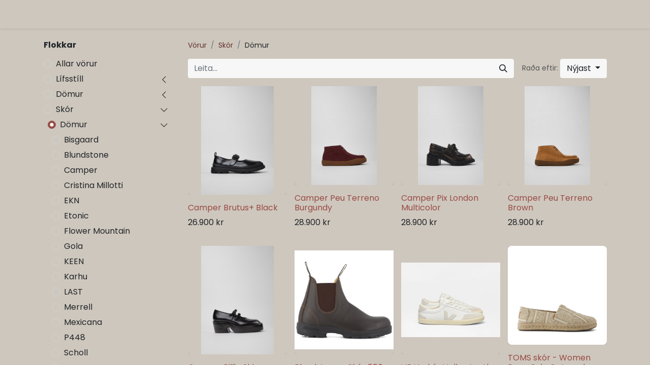

--- FILE ---
content_type: text/html; charset=utf-8
request_url: https://orgreykjavik.is/shop/category/skor-domur-125
body_size: 29113
content:
<!DOCTYPE html>
        
        
        
<html lang="is-IS" data-website-id="1" data-main-object="product.public.category(125,)" data-add2cart-redirect="1">
    <head>
        <meta charset="utf-8"/>
        <meta http-equiv="X-UA-Compatible" content="IE=edge,chrome=1"/>
        <meta name="viewport" content="width=device-width, initial-scale=1"/>
        <meta name="generator" content="Odoo"/>
            
        <meta property="og:type" content="website"/>
        <meta property="og:title" content="Dömur | ORG Reykjavík"/>
        <meta property="og:site_name" content="ORG Reykjavík"/>
        <meta property="og:url" content="https://orgreykjavik.is/shop/category/skor-domur-125"/>
        <meta property="og:image" content="https://orgreykjavik.is/web/image/website/1/logo?unique=062d5b9"/>
            
        <meta name="twitter:card" content="summary_large_image"/>
        <meta name="twitter:title" content="Dömur | ORG Reykjavík"/>
        <meta name="twitter:image" content="https://orgreykjavik.is/web/image/website/1/logo/300x300?unique=062d5b9"/>
        
        <link rel="canonical" href="https://orgreykjavik.is/shop/category/skor-domur-125"/>
        
        <link rel="preconnect" href="https://fonts.gstatic.com/" crossorigin=""/>
        <title>Verslun | ORG Reykjavík</title>
        <link type="image/x-icon" rel="shortcut icon" href="/web/image/website/1/favicon?unique=062d5b9"/>
        <link rel="preload" href="/web/static/src/libs/fontawesome/fonts/fontawesome-webfont.woff2?v=4.7.0" as="font" crossorigin=""/>
        <link type="text/css" rel="stylesheet" href="/web/assets/136333-5b4c32e/1/web.assets_frontend.min.css" data-asset-bundle="web.assets_frontend" data-asset-version="5b4c32e"/>
        <script id="web.layout.odooscript" type="text/javascript">
            var odoo = {
                csrf_token: "20cdad88f5205dcb5810ea83d4b1d8d27991eb03o1800352788",
                debug: "",
            };
        </script>
        <script type="text/javascript">
            odoo.__session_info__ = {"is_admin": false, "is_system": false, "is_website_user": true, "user_id": false, "is_frontend": true, "profile_session": null, "profile_collectors": null, "profile_params": null, "show_effect": true, "bundle_params": {"lang": "en_US", "website_id": 1}, "translationURL": "/website/translations", "cache_hashes": {"translations": "f0791899b8d76d678561a0f60e1ef1f1a9ddcdc6"}, "geoip_country_code": null, "geoip_phone_code": null, "lang_url_code": "IS"};
            if (!/(^|;\s)tz=/.test(document.cookie)) {
                const userTZ = Intl.DateTimeFormat().resolvedOptions().timeZone;
                document.cookie = `tz=${userTZ}; path=/`;
            }
        </script>
        <script defer="defer" type="text/javascript" src="/web/assets/95596-1643e44/1/web.assets_frontend_minimal.min.js" data-asset-bundle="web.assets_frontend_minimal" data-asset-version="1643e44"></script>
        <script defer="defer" type="text/javascript" data-src="/web/assets/132344-9dc4e02/1/web.assets_frontend_lazy.min.js" data-asset-bundle="web.assets_frontend_lazy" data-asset-version="9dc4e02"></script>
        
        
    </head>
    <body>
        <div id="wrapwrap" class="   ">
                <header id="top" data-anchor="true" data-name="Header" class="  o_header_fixed">
                    
    <nav data-name="Navbar" class="navbar navbar-expand-lg navbar-light o_colored_level o_cc shadow-sm">
        
            <div id="top_menu_container" class="container justify-content-start justify-content-lg-between">
                
    <span id="o_fake_navbar_brand"></span>
                
                <div id="top_menu_collapse" class="collapse navbar-collapse order-last order-lg-0">
    <ul id="top_menu" role="menu" class="nav navbar-nav o_menu_loading flex-grow-1">
        
                        
    <li role="presentation" class="nav-item">
        <a role="menuitem" href="/" class="nav-link ">
            <span>ORG    </span>
        </a>
    </li>
    <li class="nav-item dropdown  position-static">
        <a data-bs-toggle="dropdown" href="#" class="nav-link dropdown-toggle o_mega_menu_toggle">
            <span>Vöruflokkar</span>
        </a>
        <div data-name="Mega Menu" class="dropdown-menu o_mega_menu dropdown-menu-left o_no_parent_editor dropdown-menu-start"><section class="s_mega_menu_1 tp-mega-menu p-3 p-lg-4 o_colored_level undefined o_cc o_cc1" data-snippet="s_mega_menu_1" data-name="Mega Menu - 1" id="D%C3%B6mur" data-anchor="true" style="background-image: none;">
            <div class="container">
                <div class="row g-0 s_nb_column_fixed">
                    
                    <div class="col-12 col-lg-6 o_colored_level">
                        <div class="row g-0">
                            <div class="col-12 pb0 col-lg-4 o_colored_level">
                                <h6>
                                    <a href="/shop?search=&amp;order=&amp;attrib=24-369" data-bs-original-title="" title="" aria-describedby="tooltip654486"><strong>Dömur</strong></a></h6>
                                <ul class="list-unstyled tp-megamenu-list-dark mb-4"><li><a href="/shop/category/domur-bolir-85">Bolir</a></li><li><a href="/shop/category/domur-smekkbuxur-111">Smekkbuxur</a></li><li><a href="/shop/category/domur-skyrtur-82">Skyrtur</a></li><li><a href="/shop/category/domur-toppar-63">Toppar</a></li><li><a href="/shop/category/domur-buxur-68">Buxur</a></li><li><a href="/shop/category/domur-leggings-67">Leggings<br data-bs-original-title="" title="" aria-describedby="tooltip946167"></a></li><li><a href="/shop/category/domur-yfirhafnir-102">Yfirhafnir</a></li><li><a href="/shop/category/domur-sokkar-74" data-bs-original-title="" title="" aria-describedby="tooltip413690">Sokkar</a></li><li><a href="/shop/category/domur-derhufur-112">Derhúfur</a></li><li><a href="/shop/category/domur-vesti-110">Vesti</a></li><li><a href="/shop/category/domur-peysur-71">Peysur</a></li><li><a href="/shop/category/domur-kjolar-80">Kjólar<br></a></li><li><a href="/shop/category/domur-pils-150">Pils</a></li><li><a href="/shop/category/domur-samfestingar-77">Samfestingar</a></li><li><a href="/shop/category/domur-jakkar-104">Jakkar<br></a></li><li><a href="/shop/category/domur-sundfot-157">Sundföt</a></li><li><a href="/shop/category/domur-nrfot-70" data-bs-original-title="" title="" aria-describedby="tooltip286612">Nærföt</a></li><li><a href="/shop/category/domur-sokkabuxur-94">Sokkabuxur</a></li><li><a href="/shop/category/domur-aukahlutir-84">Aukahlutir</a></li><li><br></li></ul>

                                
                            </div>
                            <div class="col-12 col-lg-4 o_colored_level">
                                <h6>
                                    <a href="/shop/category/herrar-114"><strong>Herrar</strong></a></h6>
                                <ul class="list-unstyled tp-megamenu-list-dark mb-4">
                                    <li><a href="/shop/category/herrar-derhufur-116">Derhúfur</a></li><li><a href="/shop/category/herrar-peysur-117">Peysur</a></li><li><a href="/shop/category/herrar-buxur-118">Buxur</a></li><li><a href="/shop/category/herrar-jakkar-119">Jakkar</a></li><li><a href="/shop/category/herrar-sokkar-120">Sokkar</a></li><li><a href="/shop/category/herrar-bolir-115">Bolir</a></li><li><a href="/shop/category/herrar-skyrtur-121">Skyrtur</a></li><li><a href="/shop/category/herrar-yfirhafnir-122">Yfirhafnir</a></li><li><a href="/shop/category/herrar-nrfot-123" data-bs-original-title="" title="" aria-describedby="tooltip573151">Nærföt<br></a></li><li><a href="/shop/category/herrar-sundskylur-158">Sundskýlur</a></li><li><a href="/shop/category/herrar-aukahlutir-124">Aukahlutir</a></li>
                                    
                                </ul>

                                </div><div class="col-12 col-lg-3 o_colored_level">
                                <h6>
                                    <a href="/shop/category/skor-domur-125" data-bs-original-title="" title="" aria-describedby="tooltip503663"><strong>Dömuskór</strong></a></h6>
                                <ul class="list-unstyled tp-megamenu-list-dark mb-4">
                                    <li><a href="/shop/category/skor-domur-etonic-174">Etonic</a></li><li><a href="/shop/category/skor-domur-mexicana-162" data-bs-original-title="" title="" aria-describedby="tooltip123843">Mexicana</a></li><li><a href="/shop/category/skor-domur-LAST-153">LAST</a></li><li><a href="/shop/category/skor-domur-KEEN-169">KEEN</a></li><li><a href="/shop/category/skor-domur-merrell-163">Merrell<br></a></li><li><a href="/shop/category/skor-domur-Flowermountain-167" data-bs-original-title="" title="" aria-describedby="tooltip116826">Flower Mountain</a></li><li><a href="/shop/category/skor-domur-camper-132">Camper</a></li><li><a href="/shop/category/skor-domur-gola-135">Gola</a></li><li><a href="/shop/category/skor-domur-toms-137">TOMS</a></li><li><a href="/shop/category/skor-domur-blundstone-138">Blundstone<br></a></li><li><a href="/shop/category/skor-domur-p449-159" data-bs-original-title="" title="" aria-describedby="tooltip125328">P448</a></li><li><a href="/shop/category/skor-domur-scholl-154">Scholl</a></li><li><a href="/shop/category/skor-domur-vamsko-151">Vamsko</a></li><li><a href="/shop/category/skor-domur-veja-61" data-bs-original-title="" title="" aria-describedby="tooltip925730">Veja</a></li><li><hr></li><li><h6><a href="/shop/category/skor-herrar-126"><strong>Herraskór</strong></a></h6></li><li><a href="/shop/category/skor-herrar-keen-172">KEEN</a></li><li><li><a href="/shop/category/skor-herrar-merrell-164">Merrell</a></li><li><a href="/shop/category/skor-herrar-veja-143">Veja</a></li><li><a href="/shop/category/skor-herrar-gola-141">Gola</a></li><li><a href="/shop/category/skor-herrar-blundstone-140">Blundstone</a></li><li><a href="/shop/category/skor-herrar-toms-144">TOMS</a></li><li><hr></li><li><h6><a href="/shop/category/skor-born-127" data-bs-original-title="" title="" aria-describedby="tooltip350701"><strong>Barnaskór</strong></a></h6></li><li><a href="/shop/category/skor-born-gola-146" data-bs-original-title="" title="" aria-describedby="tooltip892670">Blundstone</a></li></ul><p><br></p>

                                </div>
                        </div>
                    </div><div class="col-12 col-lg-6 o_colored_level"><div class="row g-0"><div class="col-12 col-lg-4 o_colored_level"><h6> <a href="/shop/category/lifsstill-98"><strong>Lífsstíll</strong></a></h6><ul class="list-unstyled tp-megamenu-list-dark"><li><a href="/shop/category/lifsstill-StanleyQuencher-170">Stanley Quencher</a></li><li><a href="/shop/category/lifsstill-heimili-109">Heimili</a></li><li><a href="/shop/category/lifsstill-gjafavara-107">Gjafavara</a></li><li><a href="/shop/category/lifsstill-snyrtivorur-101">Snyrtivörur<br></a></li><li><a href="/shop/category/lifsstill-skartgripir-152">Skartgripir</a><br><a href="/shop/category/lifsstill-solgleraugu-244">Sólgleraugu</a></li><li><a href="/shop/category/lifsstill-likamskrem-73">Líkamskrem<br></a></li><li><a href="/shop/category/lifsstill-jogadynur-165">Jógadýnur<br></a></li><li><a href="/shop/category/lifsstill-jogahandklaedi-166">Jógahandklæði</a></li><li><a href="/shop/category/lifsstill-reykelsi-90">Reykelsi</a></li><li><a href="/shop/category/lifsstill-chilly-s-series-2-kaffimal-93">Chilly's Series 2 - Kaffimál</a> </li><li><a href="/shop/category/lifsstill-chilly-s-series-2-floskur-92">Chilly's Series 2 - Flöskur</a> </li><li><a href="/shop/category/lifsstill-naglalakk-81">Naglalakk</a></li><li><a href="/shop/category/lifsstill-bakpokar-69">Bakpokar</a></li><li><a href="/shop/category/lifsstill-floskur-o-fl-60" data-bs-original-title="" title="" aria-describedby="tooltip970723">Flöskur o.fl.</a></li><li><a href="/shop/category/lifsstill-kaffimal-65">Kaffimál</a></li><li><a href="/shop/category/lifsstill-veski-vegan-76">Veski vegan</a></li><li><a href="/shop/category/lifsstill-veski-leur-78">Veski leður</a></li><li><a href="/shop/category/lifsstill-toskur-vegan-64">Töskur vegan</a></li><li><a href="/shop/category/lifsstill-toskur-leur-79">Töskur leður</a></li><li><a href="/shop/category/lifsstill-puar-103">Púðar</a></li><li><a href="/shop/category/lifsstill-teppi-83">Teppi</a></li><li><a href="/shop/category/lifsstill-kerti-72">Kerti</a></li><li><a href="/shop/category/lifsstill-eldhus-75">Eldhús</a></li><li><a href="/shop/category/lifsstill-krem-og-oliur-95">Krem og olíur</a></li><li><a href="/shop/category/lifsstill-ilmoliur-99" data-bs-original-title="" title="" aria-describedby="tooltip965786">Ilmolíur</a></li><li><a href="/shop/category/lifsstill-ilmvotn-59" data-bs-original-title="" title="" aria-describedby="tooltip551329">Ilmvötn</a></li></ul></div><div class="col-12 col-lg-4 o_colored_level"><h6><a href="/shop/all_brands"><strong>Merki</strong></a></h6><ul class="list-unstyled tp-megamenu-list-dark"><li><li><a href="/shop?search=&amp;order=&amp;attrib=24-335">Abel</a></li><li><a href="/shop?search=&amp;order=&amp;attrib=24-340">​Armedangels</a><a href="/shop?brand=100" data-bs-original-title="" title="" aria-describedby="popover745020"><br data-bs-original-title="" title="" aria-describedby="tooltip120438"></a></li><li><a href="/shop?search=&amp;order=&amp;attrib=24-341">​Aveva</a></li><li><a href="/shop?search=&amp;order=&amp;attrib=24-342">​Baserange</a><div class="d-flex"></div></li><li><a href="/shop?search=&amp;order=&amp;attrib=24-344" data-bs-original-title="" title="" aria-describedby="tooltip8429">​Blundstone</a></li><li><a href="/shop?search=&amp;order=&amp;attrib=24-345" data-bs-original-title="" title="" aria-describedby="tooltip8429">​Brixtol</a></li><li><a href="/shop?search=chilly&amp;order=&amp;attrib=24-342&amp;attrib=24-346">​CHILLY'S</a><br><a href="/shop?search=&amp;order=&amp;attrib=24-558">Chpo Brand</a></li><li><a href="/shop?search=&amp;order=&amp;attrib=24-349">​Camper</a></li></ul><p><a href="/shop?search=&amp;order=&amp;attrib=24-352" data-bs-original-title="" title="" aria-describedby="popover99598">​Colorful Standard</a><a href="/shop?search=&amp;order=&amp;attrib=24-353" data-bs-original-title="" title="">​</a><a href="/shop?brand=149" data-bs-original-title="" title="" aria-describedby="popover455014"><br></a><a href="/shop?search=&amp;order=&amp;attrib=24-355" data-bs-original-title="" title="">​Dedicated</a><a href="/shop?brand=136" data-bs-original-title="" title="" aria-describedby="popover186583"><br></a><a href="/shop?search=&amp;order=&amp;attrib=24-358" data-bs-original-title="" title="">Embassy of Bricks and Logs</a><br><a href="/shop?search=&amp;order=&amp;attrib=24-547&amp;attrib=24-369">Etonic</a><a href="/shop?brand=134" data-bs-original-title="" title="" aria-describedby="popover962431"><br></a><a href="/shop?search=&amp;order=&amp;attrib=24-359">​Eym</a><a href="/shop?brand=110" data-bs-original-title="" title="" aria-describedby="popover553732"><br></a><a href="/shop?search=&amp;order=&amp;attrib=24-361">Flower Mountain</a><br><a href="/shop?search=&amp;order=&amp;attrib=24-587">Folk kerti</a><br><a href="/shop?search=&amp;order=&amp;attrib=24-360">FUB</a><a href="/shop?brand=152" data-bs-original-title="" title="" aria-describedby="popover885280"><br></a><a href="/shop?search=&amp;order=&amp;attrib=24-362">​GAI+LISVA</a><a href="/shop?brand=129" data-bs-original-title="" title="" aria-describedby="popover324600"><br></a><a href="/shop?search=&amp;order=&amp;attrib=24-363">Gaston Luga<br></a><a href="/shop?search=&amp;order=&amp;attrib=24-364" data-bs-original-title="" title="">Gilbert Gilbert</a><br><a href="/shop?search=&amp;order=&amp;attrib=24-435" data-bs-original-title="" title="">GUÐRUN&amp;GUÐRUN</a><a href="/shop?brand=73" data-bs-original-title="" title="" aria-describedby="tooltip8429">​<br>Gola<br></a><a href="/shop?search=&amp;order=&amp;attrib=24-366">Harold's</a> <br><a href="/shop?brand=113" data-bs-original-title="" title="" aria-describedby="tooltip8429">​Henné Organics</a>​<br><a href="/shop?search=&amp;order=&amp;attrib=24-369">Hobo + co<br></a><a href="/shop?search=&amp;order=&amp;attrib=24-370">​Humanoid</a><a href="/shop?brand=155" data-bs-original-title="" title="" aria-describedby="popover201414"><br></a><a href="/shop?search=&amp;order=&amp;attrib=24-373">​KLITMØLLER</a><a href="/shop?brand=78" data-bs-original-title="" title="" aria-describedby="popover857310"><br></a><a href="/shop?search=&amp;order=&amp;attrib=24-372">KEEN</a><a href="/shop?brand=128" data-bs-original-title="" title="" aria-describedby="popover273745"><br></a><a href="/shop?search=&amp;order=&amp;attrib=24-375" data-bs-original-title="" title="" aria-describedby="popover908898">​Kings of Indigo</a> <br><a href="/shop?search=&amp;order=&amp;attrib=24-376">Komodo</a> <br><a href="/shop?search=&amp;order=&amp;attrib=24-377">Kowtow</a><br><a href="/shop?search=&amp;order=&amp;attrib=24-563">Lakor</a></p><p><br></p><p><br></p></div><div class="col-12 col-lg-4 o_colored_level"><ul class="list-unstyled tp-megamenu-list-dark"><li><br></li><li><a href="/shop?search=&amp;order=&amp;attrib=24-379">​​​LVR</a></li><li><a href="/shop?search=&amp;order=&amp;attrib=24-381">​Langerchen</a><a href="/shop?brand=121" data-bs-original-title="" title="" aria-describedby="popover10917"><br></a></li><li><a href="/shop?search=&amp;order=&amp;attrib=24-382">Lanius</a></li><li><a href="/shop?search=&amp;order=&amp;attrib=24-383">​Lapuan Kankurit</a></li><li><a href="/shop?search=&amp;order=&amp;attrib=24-384">​Lefrik</a></li><li><font style="vertical-align: inherit;"><font style="vertical-align: inherit;"><a href="/shop?search=&amp;order=&amp;attrib=24-389">Maison Matine</a></font></font><br></li><li><a href="/shop?search=&amp;order=&amp;attrib=24-390">Manduka</a></li><li><font style="vertical-align: inherit;"><font style="vertical-align: inherit;" data-bs-original-title="" title="" aria-describedby="tooltip384310"><a href="/shop?search=&amp;order=&amp;attrib=24-391">Manucurist</a></font></font></li><li><a href="/shop?brand=147" data-bs-original-title="" title="" aria-describedby="popover319188" style="background-color: rgb(206, 199, 189); font-size: 0.875rem;"><font style="vertical-align: inherit;"><font style="vertical-align: inherit;" data-bs-original-title="" title="" aria-describedby="tooltip207008">M</font></font></a><a href="/shop?search=&amp;order=&amp;attrib=24-394">exicana</a></li><li><a href="/shop?search=&amp;order=&amp;attrib=24-393">Merrell</a></li><li><font style="vertical-align: inherit;"><font style="vertical-align: inherit;"><a href="/shop?search=&amp;order=&amp;attrib=24-395">Munio Candela</a></font></font></li><li><a href="/shop?search=&amp;order=&amp;attrib=24-396">Muse Wear</a><br></li><li>Nice to meet me</li><li><a href="/shop?search=&amp;order=&amp;attrib=24-586">Octo kerti</a></li><li><font style="vertical-align: inherit;"><font style="vertical-align: inherit;" data-bs-original-title="" title="" aria-describedby="tooltip72948"><a href="/shop?search=&amp;order=&amp;attrib=24-400" data-bs-original-title="" title="">O My Bag</a></font></font></li><li><font style="vertical-align: inherit;"><font style="vertical-align: inherit;"><a href="/shop?search=&amp;order=&amp;attrib=24-404">​One Seed</a></font></font></li><li><font style="vertical-align: inherit;"><font style="vertical-align: inherit;" data-bs-original-title="" title="" aria-describedby="tooltip352592"><a href="/shop?search=&amp;order=&amp;attrib=24-405">​Organic Basics</a></font></font></li><li><a href="/shop?search=&amp;order=&amp;attrib=24-434" data-bs-original-title="" title="" aria-describedby="tooltip8429">Patagonia</a></li><li><li><a href="/shop?search=&amp;order=&amp;attrib=24-409">Picture</a></li><li><a href="/shop?brand=173" data-bs-original-title="" title="" aria-describedby="popover922918"><font style="vertical-align: inherit;"><font style="vertical-align: inherit;">P</font></font></a><a href="/shop?search=&amp;order=&amp;attrib=24-411">ockies</a></li><li><font style="vertical-align: inherit;"><font style="vertical-align: inherit;"><a href="/shop?search=&amp;order=&amp;attrib=24-415">Rifo</a></font></font></li><li><a href="/shop?search=&amp;order=&amp;attrib=24-414">RITA ROW</a><br><a href="/shop?search=&amp;order=&amp;attrib=24-590">RUS</a></li><li><font style="vertical-align: inherit;"><font style="vertical-align: inherit;" data-bs-original-title="" title="" aria-describedby="tooltip262551"><a href="/shop?search=&amp;order=&amp;attrib=24-413">R &amp; W</a></font></font> </li><li><a href="/shop?search=&amp;order=&amp;attrib=24-416">Scholl</a></li><li><li><font style="vertical-align: inherit;"><font style="vertical-align: inherit;"><a href="/shop?search=&amp;order=&amp;attrib=24-417">Sissel Edelbo</a><br><a href="/shop?search=&amp;order=&amp;attrib=24-537">SKALL</a><br></font></font></li><li><a href="/shop?brand=146" data-bs-original-title="" title="" aria-describedby="popover638793"><font style="vertical-align: inherit;"><font style="vertical-align: inherit;">S</font></font></a><a href="/shop?search=&amp;order=&amp;attrib=24-419">tanley</a><br><a href="/shop?search=&amp;order=&amp;attrib=24-589">Stapf</a></li><li><font style="vertical-align: inherit;"><font style="vertical-align: inherit;"><a href="/shop?search=&amp;order=&amp;attrib=24-421" data-bs-original-title="" title="">​Swedish stocking</a></font></font><div class="d-flex"></div></li></ul><p><font style="vertical-align: inherit;"><font style="vertical-align: inherit;"><a href="/shop?search=&amp;order=&amp;attrib=24-423">TOMS</a></font></font><a href="/shop?brand=66" data-bs-original-title="" title="" aria-describedby="popover248520"><br></a><font style="vertical-align: inherit;"><font style="vertical-align: inherit;"><a href="/shop?search=&amp;order=&amp;attrib=24-425">​Thinking MU<br></a></font><font style="vertical-align: inherit;" data-bs-original-title="" title="" aria-describedby="tooltip11863"><a href="/shop?search=&amp;order=&amp;attrib=24-426" data-bs-original-title="" title="" aria-describedby="popover319822">Thought</a></font></font><a href="/shop?brand=81" data-bs-original-title="" title="" aria-describedby="popover603544"><br></a><a href="/shop?brand=161" data-bs-original-title="" title="" aria-describedby="popover139237"><font style="vertical-align: inherit;"><font style="vertical-align: inherit;">U</font></font></a><a href="/shop?search=&amp;order=&amp;attrib=24-428">skees</a><a href="/shop?brand=135" data-bs-original-title="" title="" aria-describedby="tooltip8429"><font style="vertical-align: inherit;"><font style="vertical-align: inherit;"><br></font></font></a><a href="/shop?search=&amp;order=&amp;attrib=24-430">Veja</a><br><a href="/shop?search=&amp;order=&amp;attrib=24-555">Versatile Paris</a><a href="/shop?brand=92" data-bs-original-title="" title="" aria-describedby="popover413282"><br></a><font style="vertical-align: inherit;"><font style="vertical-align: inherit;" data-bs-original-title="" title="" aria-describedby="tooltip744920"><a href="/shop?search=&amp;order=&amp;attrib=24-432">​Yogami</a></font></font><a href="/shop?brand=74" data-bs-original-title="" title="" aria-describedby="popover291386">i</a></p></div></div></div></div>
            </div>
        </section></div>
    </li>
        
            <li class="nav-item mx-lg-3 divider d-none"></li> 
            <li class="o_wsale_my_cart align-self-md-start d-none nav-item mx-lg-3">
                <a href="/shop/cart" class="nav-link">
                    <i class="fa fa-shopping-cart"></i>
                    <sup class="my_cart_quantity badge text-bg-primary" data-order-id="">0</sup>
                </a>
            </li>
        
        
            <li class="o_wsale_my_wish d-none nav-item me-lg-3 o_wsale_my_wish_hide_empty">
                <a href="/shop/wishlist" class="nav-link">
                    <i class="fa fa-1x fa-heart"></i>
                    <sup class="my_wish_quantity o_animate_blink badge text-bg-primary">0</sup>
                </a>
            </li>
        
                        
            <li class="nav-item ms-lg-auto o_no_autohide_item">
                <a href="/web/login" class="nav-link fw-bold">Innskrá</a>
            </li>
                        
        
        
                    
    </ul>

                    
                </div>
                
                
    <button type="button" data-bs-toggle="collapse" data-bs-target="#top_menu_collapse" class="navbar-toggler ms-auto">
        <span class="navbar-toggler-icon o_not_editable"></span>
    </button>
            </div>
        
    </nav>
    
        </header>
                <main>
                    

            

            





            <div id="wrap" class="js_sale o_wsale_products_page">
                <div class="oe_structure oe_empty" id="oe_structure_website_sale_products_1" data-editor-message="DRAG BUILDING BLOCKS HERE"></div>
  <div class="container oe_website_sale pt-2">
                    <div class="row o_wsale_products_main_row align-items-start flex-nowrap">
                        <aside id="products_grid_before" class="d-none d-lg-block position-sticky col-3 px-3 clearfix">
                            <div class="o_wsale_products_grid_before_rail vh-100 pe-lg-2 pb-lg-5 overflow-y-scroll">
                                <div class="products_categories mb-3">
        <h6 class="o_categories_collapse_title mb-3 "><b>Flokkar</b></h6>

        <div class="wsale_products_categories_list o_shop_collapse_category">
            <ul class="nav d-flex flex-column my-2">
                <li class="nav-item mb-1">
                    <div class="form-check d-inline-block" data-link-href="/shop">
                        <input type="radio" class="form-check-input pe-none o_not_editable" name="wsale_categories_radios"/>
                        <label class="form-check-label fw-normal">Allar vörur</label>
                    </div>
                </li>


            <li class="nav-item">
                <div class="accordion-header d-flex mb-1">

        <div class="form-check d-inline-block" data-link-href="/shop/category/lifsstill-98">
            <input type="radio" class="form-check-input pe-none" name="wsale_categories_radios_" id="98" value="98"/>
            <label class="form-check-label fw-normal" for="98">Lífsstíll</label>
        </div>
                    <button data-bs-toggle="collapse" type="button" id="o_wsale_cat_accordion_title_98" class="accordion-button p-0 ms-3 collapsed w-auto flex-grow-1" data-bs-target="#o_wsale_cat_accordion_98" aria-expanded="false" aria-controls="o_wsale_cat_accordion_98"></button>
                </div>
                <ul id="o_wsale_cat_accordion_98" class="accordion-collapse list-unstyled ps-2 pb-2 collapse " aria-labelledby="o_wsale_cat_accordion_title_98">

<li class="nav-item mb-1">
            <div class="d-flex flex-wrap justify-content-between align-items-center">

        <div class="form-check d-inline-block" data-link-href="/shop/category/lifsstill-ilmvotn-59">
            <input type="radio" class="form-check-input pe-none" name="wsale_categories_radios_98" id="59" value="59"/>
            <label class="form-check-label fw-normal" for="59">Ilmvötn</label>
        </div>
            </div>
        </li>
<li class="nav-item mb-1">
            <div class="d-flex flex-wrap justify-content-between align-items-center">

        <div class="form-check d-inline-block" data-link-href="/shop/category/lifsstill-solgleraugu-244">
            <input type="radio" class="form-check-input pe-none" name="wsale_categories_radios_98" id="244" value="244"/>
            <label class="form-check-label fw-normal" for="244">Sólgleraugu</label>
        </div>
            </div>
        </li>
<li class="nav-item mb-1">
            <div class="d-flex flex-wrap justify-content-between align-items-center">

        <div class="form-check d-inline-block" data-link-href="/shop/category/lifsstill-floskur-60">
            <input type="radio" class="form-check-input pe-none" name="wsale_categories_radios_98" id="60" value="60"/>
            <label class="form-check-label fw-normal" for="60">Flöskur</label>
        </div>
            </div>
        </li>
<li class="nav-item mb-1">
            <div class="d-flex flex-wrap justify-content-between align-items-center">

        <div class="form-check d-inline-block" data-link-href="/shop/category/lifsstill-floskur-gler-62">
            <input type="radio" class="form-check-input pe-none" name="wsale_categories_radios_98" id="62" value="62"/>
            <label class="form-check-label fw-normal" for="62">Flöskur gler</label>
        </div>
            </div>
        </li>
<li class="nav-item mb-1">
            <div class="d-flex flex-wrap justify-content-between align-items-center">

        <div class="form-check d-inline-block" data-link-href="/shop/category/lifsstill-toskur-vegan-64">
            <input type="radio" class="form-check-input pe-none" name="wsale_categories_radios_98" id="64" value="64"/>
            <label class="form-check-label fw-normal" for="64">Töskur vegan</label>
        </div>
            </div>
        </li>
<li class="nav-item mb-1">
            <div class="d-flex flex-wrap justify-content-between align-items-center">

        <div class="form-check d-inline-block" data-link-href="/shop/category/lifsstill-kaffimal-65">
            <input type="radio" class="form-check-input pe-none" name="wsale_categories_radios_98" id="65" value="65"/>
            <label class="form-check-label fw-normal" for="65">Kaffimál</label>
        </div>
            </div>
        </li>
<li class="nav-item mb-1">
            <div class="d-flex flex-wrap justify-content-between align-items-center">

        <div class="form-check d-inline-block" data-link-href="/shop/category/lifsstill-skartgripir-152">
            <input type="radio" class="form-check-input pe-none" name="wsale_categories_radios_98" id="152" value="152"/>
            <label class="form-check-label fw-normal" for="152">Skartgripir</label>
        </div>
            </div>
        </li>
<li class="nav-item mb-1">
            <div class="d-flex flex-wrap justify-content-between align-items-center">

        <div class="form-check d-inline-block" data-link-href="/shop/category/lifsstill-bakpokar-69">
            <input type="radio" class="form-check-input pe-none" name="wsale_categories_radios_98" id="69" value="69"/>
            <label class="form-check-label fw-normal" for="69">Bakpokar</label>
        </div>
            </div>
        </li>
<li class="nav-item mb-1">
            <div class="d-flex flex-wrap justify-content-between align-items-center">

        <div class="form-check d-inline-block" data-link-href="/shop/category/lifsstill-stanleyquencher-170">
            <input type="radio" class="form-check-input pe-none" name="wsale_categories_radios_98" id="170" value="170"/>
            <label class="form-check-label fw-normal" for="170">StanleyQuencher</label>
        </div>
            </div>
        </li>
<li class="nav-item mb-1">
            <div class="d-flex flex-wrap justify-content-between align-items-center">

        <div class="form-check d-inline-block" data-link-href="/shop/category/lifsstill-kerti-72">
            <input type="radio" class="form-check-input pe-none" name="wsale_categories_radios_98" id="72" value="72"/>
            <label class="form-check-label fw-normal" for="72">Kerti</label>
        </div>
            </div>
        </li>
<li class="nav-item mb-1">
            <div class="d-flex flex-wrap justify-content-between align-items-center">

        <div class="form-check d-inline-block" data-link-href="/shop/category/lifsstill-likamskrem-73">
            <input type="radio" class="form-check-input pe-none" name="wsale_categories_radios_98" id="73" value="73"/>
            <label class="form-check-label fw-normal" for="73">Líkamskrem</label>
        </div>
            </div>
        </li>
<li class="nav-item mb-1">
            <div class="d-flex flex-wrap justify-content-between align-items-center">

        <div class="form-check d-inline-block" data-link-href="/shop/category/lifsstill-eldhus-75">
            <input type="radio" class="form-check-input pe-none" name="wsale_categories_radios_98" id="75" value="75"/>
            <label class="form-check-label fw-normal" for="75">Eldhús</label>
        </div>
            </div>
        </li>
<li class="nav-item mb-1">
            <div class="d-flex flex-wrap justify-content-between align-items-center">

        <div class="form-check d-inline-block" data-link-href="/shop/category/lifsstill-veski-vegan-76">
            <input type="radio" class="form-check-input pe-none" name="wsale_categories_radios_98" id="76" value="76"/>
            <label class="form-check-label fw-normal" for="76">Veski vegan</label>
        </div>
            </div>
        </li>
<li class="nav-item mb-1">
            <div class="d-flex flex-wrap justify-content-between align-items-center">

        <div class="form-check d-inline-block" data-link-href="/shop/category/lifsstill-veski-leur-78">
            <input type="radio" class="form-check-input pe-none" name="wsale_categories_radios_98" id="78" value="78"/>
            <label class="form-check-label fw-normal" for="78">Veski leður</label>
        </div>
            </div>
        </li>
<li class="nav-item mb-1">
            <div class="d-flex flex-wrap justify-content-between align-items-center">

        <div class="form-check d-inline-block" data-link-href="/shop/category/lifsstill-toskur-leur-79">
            <input type="radio" class="form-check-input pe-none" name="wsale_categories_radios_98" id="79" value="79"/>
            <label class="form-check-label fw-normal" for="79">Töskur leður</label>
        </div>
            </div>
        </li>
<li class="nav-item mb-1">
            <div class="d-flex flex-wrap justify-content-between align-items-center">

        <div class="form-check d-inline-block" data-link-href="/shop/category/lifsstill-naglalakk-81">
            <input type="radio" class="form-check-input pe-none" name="wsale_categories_radios_98" id="81" value="81"/>
            <label class="form-check-label fw-normal" for="81">Naglalakk</label>
        </div>
            </div>
        </li>
<li class="nav-item mb-1">
            <div class="d-flex flex-wrap justify-content-between align-items-center">

        <div class="form-check d-inline-block" data-link-href="/shop/category/lifsstill-jogadynur-165">
            <input type="radio" class="form-check-input pe-none" name="wsale_categories_radios_98" id="165" value="165"/>
            <label class="form-check-label fw-normal" for="165">Jógadýnur</label>
        </div>
            </div>
        </li>
<li class="nav-item mb-1">
            <div class="d-flex flex-wrap justify-content-between align-items-center">

        <div class="form-check d-inline-block" data-link-href="/shop/category/lifsstill-jogahandkli-166">
            <input type="radio" class="form-check-input pe-none" name="wsale_categories_radios_98" id="166" value="166"/>
            <label class="form-check-label fw-normal" for="166">Jógahandklæði</label>
        </div>
            </div>
        </li>
<li class="nav-item mb-1">
            <div class="d-flex flex-wrap justify-content-between align-items-center">

        <div class="form-check d-inline-block" data-link-href="/shop/category/lifsstill-teppi-83">
            <input type="radio" class="form-check-input pe-none" name="wsale_categories_radios_98" id="83" value="83"/>
            <label class="form-check-label fw-normal" for="83">Teppi</label>
        </div>
            </div>
        </li>
<li class="nav-item mb-1">
            <div class="d-flex flex-wrap justify-content-between align-items-center">

        <div class="form-check d-inline-block" data-link-href="/shop/category/lifsstill-reykelsi-90">
            <input type="radio" class="form-check-input pe-none" name="wsale_categories_radios_98" id="90" value="90"/>
            <label class="form-check-label fw-normal" for="90">Reykelsi</label>
        </div>
            </div>
        </li>
<li class="nav-item mb-1">
            <div class="d-flex flex-wrap justify-content-between align-items-center">

        <div class="form-check d-inline-block" data-link-href="/shop/category/lifsstill-born-91">
            <input type="radio" class="form-check-input pe-none" name="wsale_categories_radios_98" id="91" value="91"/>
            <label class="form-check-label fw-normal" for="91">Börn</label>
        </div>
            </div>
        </li>
<li class="nav-item mb-1">
            <div class="d-flex flex-wrap justify-content-between align-items-center">

        <div class="form-check d-inline-block" data-link-href="/shop/category/lifsstill-chilly-s-series-2-floskur-92">
            <input type="radio" class="form-check-input pe-none" name="wsale_categories_radios_98" id="92" value="92"/>
            <label class="form-check-label fw-normal" for="92">Chilly&#39;s Series 2 - Flöskur</label>
        </div>
            </div>
        </li>
<li class="nav-item mb-1">
            <div class="d-flex flex-wrap justify-content-between align-items-center">

        <div class="form-check d-inline-block" data-link-href="/shop/category/lifsstill-chilly-s-series-2-kaffimal-93">
            <input type="radio" class="form-check-input pe-none" name="wsale_categories_radios_98" id="93" value="93"/>
            <label class="form-check-label fw-normal" for="93">Chilly&#39;s Series 2 - Kaffimál</label>
        </div>
            </div>
        </li>
<li class="nav-item mb-1">
            <div class="d-flex flex-wrap justify-content-between align-items-center">

        <div class="form-check d-inline-block" data-link-href="/shop/category/lifsstill-krem-og-oliur-95">
            <input type="radio" class="form-check-input pe-none" name="wsale_categories_radios_98" id="95" value="95"/>
            <label class="form-check-label fw-normal" for="95">Krem og olíur</label>
        </div>
            </div>
        </li>
<li class="nav-item mb-1">
            <div class="d-flex flex-wrap justify-content-between align-items-center">

        <div class="form-check d-inline-block" data-link-href="/shop/category/lifsstill-svitaeyir-96">
            <input type="radio" class="form-check-input pe-none" name="wsale_categories_radios_98" id="96" value="96"/>
            <label class="form-check-label fw-normal" for="96">Svitaeyðir</label>
        </div>
            </div>
        </li>
<li class="nav-item mb-1">
            <div class="d-flex flex-wrap justify-content-between align-items-center">

        <div class="form-check d-inline-block" data-link-href="/shop/category/lifsstill-sapur-97">
            <input type="radio" class="form-check-input pe-none" name="wsale_categories_radios_98" id="97" value="97"/>
            <label class="form-check-label fw-normal" for="97">Sápur</label>
        </div>
            </div>
        </li>
<li class="nav-item mb-1">
            <div class="d-flex flex-wrap justify-content-between align-items-center">

        <div class="form-check d-inline-block" data-link-href="/shop/category/lifsstill-ilmoliur-99">
            <input type="radio" class="form-check-input pe-none" name="wsale_categories_radios_98" id="99" value="99"/>
            <label class="form-check-label fw-normal" for="99">Ilmolíur</label>
        </div>
            </div>
        </li>
<li class="nav-item mb-1">
            <div class="d-flex flex-wrap justify-content-between align-items-center">

        <div class="form-check d-inline-block" data-link-href="/shop/category/lifsstill-snyrtivorur-101">
            <input type="radio" class="form-check-input pe-none" name="wsale_categories_radios_98" id="101" value="101"/>
            <label class="form-check-label fw-normal" for="101">Snyrtivörur</label>
        </div>
            </div>
        </li>
<li class="nav-item mb-1">
            <div class="d-flex flex-wrap justify-content-between align-items-center">

        <div class="form-check d-inline-block" data-link-href="/shop/category/lifsstill-puar-103">
            <input type="radio" class="form-check-input pe-none" name="wsale_categories_radios_98" id="103" value="103"/>
            <label class="form-check-label fw-normal" for="103">Púðar</label>
        </div>
            </div>
        </li>
<li class="nav-item mb-1">
            <div class="d-flex flex-wrap justify-content-between align-items-center">

        <div class="form-check d-inline-block" data-link-href="/shop/category/lifsstill-gjafavara-107">
            <input type="radio" class="form-check-input pe-none" name="wsale_categories_radios_98" id="107" value="107"/>
            <label class="form-check-label fw-normal" for="107">Gjafavara</label>
        </div>
            </div>
        </li>
<li class="nav-item mb-1">
            <div class="d-flex flex-wrap justify-content-between align-items-center">

        <div class="form-check d-inline-block" data-link-href="/shop/category/lifsstill-heimili-109">
            <input type="radio" class="form-check-input pe-none" name="wsale_categories_radios_98" id="109" value="109"/>
            <label class="form-check-label fw-normal" for="109">Heimili</label>
        </div>
            </div>
        </li>
<li class="nav-item mb-1">
            <div class="d-flex flex-wrap justify-content-between align-items-center">

        <div class="form-check d-inline-block" data-link-href="/shop/category/lifsstill-toskur-177">
            <input type="radio" class="form-check-input pe-none" name="wsale_categories_radios_98" id="177" value="177"/>
            <label class="form-check-label fw-normal" for="177">Töskur</label>
        </div>
            </div>
        </li>
                </ul>
            </li>


            <li class="nav-item">
                <div class="accordion-header d-flex mb-1">

        <div class="form-check d-inline-block" data-link-href="/shop/category/domur-100">
            <input type="radio" class="form-check-input pe-none" name="wsale_categories_radios_" id="100" value="100"/>
            <label class="form-check-label fw-normal" for="100">Dömur</label>
        </div>
                    <button data-bs-toggle="collapse" type="button" id="o_wsale_cat_accordion_title_100" class="accordion-button p-0 ms-3 collapsed w-auto flex-grow-1" data-bs-target="#o_wsale_cat_accordion_100" aria-expanded="false" aria-controls="o_wsale_cat_accordion_100"></button>
                </div>
                <ul id="o_wsale_cat_accordion_100" class="accordion-collapse list-unstyled ps-2 pb-2 collapse " aria-labelledby="o_wsale_cat_accordion_title_100">

<li class="nav-item mb-1">
            <div class="d-flex flex-wrap justify-content-between align-items-center">

        <div class="form-check d-inline-block" data-link-href="/shop/category/domur-toppar-63">
            <input type="radio" class="form-check-input pe-none" name="wsale_categories_radios_100" id="63" value="63"/>
            <label class="form-check-label fw-normal" for="63">Toppar</label>
        </div>
            </div>
        </li>
<li class="nav-item mb-1">
            <div class="d-flex flex-wrap justify-content-between align-items-center">

        <div class="form-check d-inline-block" data-link-href="/shop/category/domur-leggings-67">
            <input type="radio" class="form-check-input pe-none" name="wsale_categories_radios_100" id="67" value="67"/>
            <label class="form-check-label fw-normal" for="67">Leggings</label>
        </div>
            </div>
        </li>
<li class="nav-item mb-1">
            <div class="d-flex flex-wrap justify-content-between align-items-center">

        <div class="form-check d-inline-block" data-link-href="/shop/category/domur-buxur-68">
            <input type="radio" class="form-check-input pe-none" name="wsale_categories_radios_100" id="68" value="68"/>
            <label class="form-check-label fw-normal" for="68">Buxur</label>
        </div>
            </div>
        </li>
<li class="nav-item mb-1">
            <div class="d-flex flex-wrap justify-content-between align-items-center">

        <div class="form-check d-inline-block" data-link-href="/shop/category/domur-nrfot-70">
            <input type="radio" class="form-check-input pe-none" name="wsale_categories_radios_100" id="70" value="70"/>
            <label class="form-check-label fw-normal" for="70">Nærföt</label>
        </div>
            </div>
        </li>
<li class="nav-item mb-1">
            <div class="d-flex flex-wrap justify-content-between align-items-center">

        <div class="form-check d-inline-block" data-link-href="/shop/category/domur-sundfot-157">
            <input type="radio" class="form-check-input pe-none" name="wsale_categories_radios_100" id="157" value="157"/>
            <label class="form-check-label fw-normal" for="157">Sundföt</label>
        </div>
            </div>
        </li>
<li class="nav-item mb-1">
            <div class="d-flex flex-wrap justify-content-between align-items-center">

        <div class="form-check d-inline-block" data-link-href="/shop/category/domur-peysur-71">
            <input type="radio" class="form-check-input pe-none" name="wsale_categories_radios_100" id="71" value="71"/>
            <label class="form-check-label fw-normal" for="71">Peysur</label>
        </div>
            </div>
        </li>
<li class="nav-item mb-1">
            <div class="d-flex flex-wrap justify-content-between align-items-center">

        <div class="form-check d-inline-block" data-link-href="/shop/category/domur-sokkar-74">
            <input type="radio" class="form-check-input pe-none" name="wsale_categories_radios_100" id="74" value="74"/>
            <label class="form-check-label fw-normal" for="74">Sokkar</label>
        </div>
            </div>
        </li>
<li class="nav-item mb-1">
            <div class="d-flex flex-wrap justify-content-between align-items-center">

        <div class="form-check d-inline-block" data-link-href="/shop/category/domur-samfestingar-77">
            <input type="radio" class="form-check-input pe-none" name="wsale_categories_radios_100" id="77" value="77"/>
            <label class="form-check-label fw-normal" for="77">Samfestingar</label>
        </div>
            </div>
        </li>
<li class="nav-item mb-1">
            <div class="d-flex flex-wrap justify-content-between align-items-center">

        <div class="form-check d-inline-block" data-link-href="/shop/category/domur-kjolar-80">
            <input type="radio" class="form-check-input pe-none" name="wsale_categories_radios_100" id="80" value="80"/>
            <label class="form-check-label fw-normal" for="80">Kjólar</label>
        </div>
            </div>
        </li>
<li class="nav-item mb-1">
            <div class="d-flex flex-wrap justify-content-between align-items-center">

        <div class="form-check d-inline-block" data-link-href="/shop/category/domur-skyrtur-82">
            <input type="radio" class="form-check-input pe-none" name="wsale_categories_radios_100" id="82" value="82"/>
            <label class="form-check-label fw-normal" for="82">Skyrtur</label>
        </div>
            </div>
        </li>
<li class="nav-item mb-1">
            <div class="d-flex flex-wrap justify-content-between align-items-center">

        <div class="form-check d-inline-block" data-link-href="/shop/category/domur-aukahlutir-84">
            <input type="radio" class="form-check-input pe-none" name="wsale_categories_radios_100" id="84" value="84"/>
            <label class="form-check-label fw-normal" for="84">Aukahlutir</label>
        </div>
            </div>
        </li>
<li class="nav-item mb-1">
            <div class="d-flex flex-wrap justify-content-between align-items-center">

        <div class="form-check d-inline-block" data-link-href="/shop/category/domur-bolir-85">
            <input type="radio" class="form-check-input pe-none" name="wsale_categories_radios_100" id="85" value="85"/>
            <label class="form-check-label fw-normal" for="85">Bolir</label>
        </div>
            </div>
        </li>
<li class="nav-item mb-1">
            <div class="d-flex flex-wrap justify-content-between align-items-center">

        <div class="form-check d-inline-block" data-link-href="/shop/category/domur-sokkabuxur-94">
            <input type="radio" class="form-check-input pe-none" name="wsale_categories_radios_100" id="94" value="94"/>
            <label class="form-check-label fw-normal" for="94">Sokkabuxur</label>
        </div>
            </div>
        </li>
<li class="nav-item mb-1">
            <div class="d-flex flex-wrap justify-content-between align-items-center">

        <div class="form-check d-inline-block" data-link-href="/shop/category/domur-yfirhafnir-102">
            <input type="radio" class="form-check-input pe-none" name="wsale_categories_radios_100" id="102" value="102"/>
            <label class="form-check-label fw-normal" for="102">Yfirhafnir</label>
        </div>
            </div>
        </li>
<li class="nav-item mb-1">
            <div class="d-flex flex-wrap justify-content-between align-items-center">

        <div class="form-check d-inline-block" data-link-href="/shop/category/domur-jakkar-104">
            <input type="radio" class="form-check-input pe-none" name="wsale_categories_radios_100" id="104" value="104"/>
            <label class="form-check-label fw-normal" for="104">Jakkar</label>
        </div>
            </div>
        </li>
<li class="nav-item mb-1">
            <div class="d-flex flex-wrap justify-content-between align-items-center">

        <div class="form-check d-inline-block" data-link-href="/shop/category/domur-vesti-110">
            <input type="radio" class="form-check-input pe-none" name="wsale_categories_radios_100" id="110" value="110"/>
            <label class="form-check-label fw-normal" for="110">Vesti</label>
        </div>
            </div>
        </li>
<li class="nav-item mb-1">
            <div class="d-flex flex-wrap justify-content-between align-items-center">

        <div class="form-check d-inline-block" data-link-href="/shop/category/domur-smekkbuxur-111">
            <input type="radio" class="form-check-input pe-none" name="wsale_categories_radios_100" id="111" value="111"/>
            <label class="form-check-label fw-normal" for="111">Smekkbuxur</label>
        </div>
            </div>
        </li>
<li class="nav-item mb-1">
            <div class="d-flex flex-wrap justify-content-between align-items-center">

        <div class="form-check d-inline-block" data-link-href="/shop/category/domur-derhufur-112">
            <input type="radio" class="form-check-input pe-none" name="wsale_categories_radios_100" id="112" value="112"/>
            <label class="form-check-label fw-normal" for="112">Derhúfur</label>
        </div>
            </div>
        </li>
<li class="nav-item mb-1">
            <div class="d-flex flex-wrap justify-content-between align-items-center">

        <div class="form-check d-inline-block" data-link-href="/shop/category/domur-pils-150">
            <input type="radio" class="form-check-input pe-none" name="wsale_categories_radios_100" id="150" value="150"/>
            <label class="form-check-label fw-normal" for="150">Pils</label>
        </div>
            </div>
        </li>
                </ul>
            </li>


            <li class="nav-item">
                <div class="accordion-header d-flex mb-1">

        <div class="form-check d-inline-block" data-link-href="/shop/category/skor-105">
            <input type="radio" class="form-check-input pe-none" name="wsale_categories_radios_" id="105" value="105"/>
            <label class="form-check-label fw-normal" for="105">Skór</label>
        </div>
                    <button data-bs-toggle="collapse" type="button" id="o_wsale_cat_accordion_title_105" class="accordion-button p-0 ms-3  w-auto flex-grow-1" data-bs-target="#o_wsale_cat_accordion_105" aria-expanded="true" aria-controls="o_wsale_cat_accordion_105"></button>
                </div>
                <ul id="o_wsale_cat_accordion_105" class="accordion-collapse list-unstyled ps-2 pb-2 collapse show" aria-labelledby="o_wsale_cat_accordion_title_105">



            <li class="nav-item">
                <div class="accordion-header d-flex mb-1">

        <div class="form-check d-inline-block" data-link-href="/shop/category/skor-domur-125">
            <input type="radio" class="form-check-input pe-none" name="wsale_categories_radios_105" id="125" value="125" checked="true"/>
            <label class="form-check-label fw-normal" for="125">Dömur</label>
        </div>
                    <button data-bs-toggle="collapse" type="button" id="o_wsale_cat_accordion_title_125" class="accordion-button p-0 ms-3  w-auto flex-grow-1" data-bs-target="#o_wsale_cat_accordion_125" aria-expanded="true" aria-controls="o_wsale_cat_accordion_125"></button>
                </div>
                <ul id="o_wsale_cat_accordion_125" class="accordion-collapse list-unstyled ps-2 pb-2 collapse show" aria-labelledby="o_wsale_cat_accordion_title_125">

<li class="nav-item mb-1">
            <div class="d-flex flex-wrap justify-content-between align-items-center">

        <div class="form-check d-inline-block" data-link-href="/shop/category/skor-domur-bisgaard-131">
            <input type="radio" class="form-check-input pe-none" name="wsale_categories_radios_125" id="131" value="131"/>
            <label class="form-check-label fw-normal" for="131">Bisgaard</label>
        </div>
            </div>
        </li>
<li class="nav-item mb-1">
            <div class="d-flex flex-wrap justify-content-between align-items-center">

        <div class="form-check d-inline-block" data-link-href="/shop/category/skor-domur-blundstone-138">
            <input type="radio" class="form-check-input pe-none" name="wsale_categories_radios_125" id="138" value="138"/>
            <label class="form-check-label fw-normal" for="138">Blundstone</label>
        </div>
            </div>
        </li>
<li class="nav-item mb-1">
            <div class="d-flex flex-wrap justify-content-between align-items-center">

        <div class="form-check d-inline-block" data-link-href="/shop/category/skor-domur-camper-132">
            <input type="radio" class="form-check-input pe-none" name="wsale_categories_radios_125" id="132" value="132"/>
            <label class="form-check-label fw-normal" for="132">Camper</label>
        </div>
            </div>
        </li>
<li class="nav-item mb-1">
            <div class="d-flex flex-wrap justify-content-between align-items-center">

        <div class="form-check d-inline-block" data-link-href="/shop/category/skor-domur-cristina-millotti-133">
            <input type="radio" class="form-check-input pe-none" name="wsale_categories_radios_125" id="133" value="133"/>
            <label class="form-check-label fw-normal" for="133">Cristina Millotti</label>
        </div>
            </div>
        </li>
<li class="nav-item mb-1">
            <div class="d-flex flex-wrap justify-content-between align-items-center">

        <div class="form-check d-inline-block" data-link-href="/shop/category/skor-domur-ekn-130">
            <input type="radio" class="form-check-input pe-none" name="wsale_categories_radios_125" id="130" value="130"/>
            <label class="form-check-label fw-normal" for="130">EKN</label>
        </div>
            </div>
        </li>
<li class="nav-item mb-1">
            <div class="d-flex flex-wrap justify-content-between align-items-center">

        <div class="form-check d-inline-block" data-link-href="/shop/category/skor-domur-etonic-174">
            <input type="radio" class="form-check-input pe-none" name="wsale_categories_radios_125" id="174" value="174"/>
            <label class="form-check-label fw-normal" for="174">Etonic</label>
        </div>
            </div>
        </li>
<li class="nav-item mb-1">
            <div class="d-flex flex-wrap justify-content-between align-items-center">

        <div class="form-check d-inline-block" data-link-href="/shop/category/skor-domur-flower-mountain-167">
            <input type="radio" class="form-check-input pe-none" name="wsale_categories_radios_125" id="167" value="167"/>
            <label class="form-check-label fw-normal" for="167">Flower Mountain</label>
        </div>
            </div>
        </li>
<li class="nav-item mb-1">
            <div class="d-flex flex-wrap justify-content-between align-items-center">

        <div class="form-check d-inline-block" data-link-href="/shop/category/skor-domur-gola-135">
            <input type="radio" class="form-check-input pe-none" name="wsale_categories_radios_125" id="135" value="135"/>
            <label class="form-check-label fw-normal" for="135">Gola</label>
        </div>
            </div>
        </li>
<li class="nav-item mb-1">
            <div class="d-flex flex-wrap justify-content-between align-items-center">

        <div class="form-check d-inline-block" data-link-href="/shop/category/skor-domur-keen-169">
            <input type="radio" class="form-check-input pe-none" name="wsale_categories_radios_125" id="169" value="169"/>
            <label class="form-check-label fw-normal" for="169">KEEN</label>
        </div>
            </div>
        </li>
<li class="nav-item mb-1">
            <div class="d-flex flex-wrap justify-content-between align-items-center">

        <div class="form-check d-inline-block" data-link-href="/shop/category/skor-domur-karhu-136">
            <input type="radio" class="form-check-input pe-none" name="wsale_categories_radios_125" id="136" value="136"/>
            <label class="form-check-label fw-normal" for="136">Karhu</label>
        </div>
            </div>
        </li>
<li class="nav-item mb-1">
            <div class="d-flex flex-wrap justify-content-between align-items-center">

        <div class="form-check d-inline-block" data-link-href="/shop/category/skor-domur-last-153">
            <input type="radio" class="form-check-input pe-none" name="wsale_categories_radios_125" id="153" value="153"/>
            <label class="form-check-label fw-normal" for="153">LAST</label>
        </div>
            </div>
        </li>
<li class="nav-item mb-1">
            <div class="d-flex flex-wrap justify-content-between align-items-center">

        <div class="form-check d-inline-block" data-link-href="/shop/category/skor-domur-merrell-163">
            <input type="radio" class="form-check-input pe-none" name="wsale_categories_radios_125" id="163" value="163"/>
            <label class="form-check-label fw-normal" for="163">Merrell</label>
        </div>
            </div>
        </li>
<li class="nav-item mb-1">
            <div class="d-flex flex-wrap justify-content-between align-items-center">

        <div class="form-check d-inline-block" data-link-href="/shop/category/skor-domur-mexicana-162">
            <input type="radio" class="form-check-input pe-none" name="wsale_categories_radios_125" id="162" value="162"/>
            <label class="form-check-label fw-normal" for="162">Mexicana</label>
        </div>
            </div>
        </li>
<li class="nav-item mb-1">
            <div class="d-flex flex-wrap justify-content-between align-items-center">

        <div class="form-check d-inline-block" data-link-href="/shop/category/skor-domur-p448-159">
            <input type="radio" class="form-check-input pe-none" name="wsale_categories_radios_125" id="159" value="159"/>
            <label class="form-check-label fw-normal" for="159">P448</label>
        </div>
            </div>
        </li>
<li class="nav-item mb-1">
            <div class="d-flex flex-wrap justify-content-between align-items-center">

        <div class="form-check d-inline-block" data-link-href="/shop/category/skor-domur-scholl-154">
            <input type="radio" class="form-check-input pe-none" name="wsale_categories_radios_125" id="154" value="154"/>
            <label class="form-check-label fw-normal" for="154">Scholl</label>
        </div>
            </div>
        </li>
<li class="nav-item mb-1">
            <div class="d-flex flex-wrap justify-content-between align-items-center">

        <div class="form-check d-inline-block" data-link-href="/shop/category/skor-domur-toms-137">
            <input type="radio" class="form-check-input pe-none" name="wsale_categories_radios_125" id="137" value="137"/>
            <label class="form-check-label fw-normal" for="137">TOMS</label>
        </div>
            </div>
        </li>
<li class="nav-item mb-1">
            <div class="d-flex flex-wrap justify-content-between align-items-center">

        <div class="form-check d-inline-block" data-link-href="/shop/category/skor-domur-vamsko-151">
            <input type="radio" class="form-check-input pe-none" name="wsale_categories_radios_125" id="151" value="151"/>
            <label class="form-check-label fw-normal" for="151">Vamsko</label>
        </div>
            </div>
        </li>
<li class="nav-item mb-1">
            <div class="d-flex flex-wrap justify-content-between align-items-center">

        <div class="form-check d-inline-block" data-link-href="/shop/category/skor-domur-veja-61">
            <input type="radio" class="form-check-input pe-none" name="wsale_categories_radios_125" id="61" value="61"/>
            <label class="form-check-label fw-normal" for="61">Veja</label>
        </div>
            </div>
        </li>
<li class="nav-item mb-1">
            <div class="d-flex flex-wrap justify-content-between align-items-center">

        <div class="form-check d-inline-block" data-link-href="/shop/category/skor-domur-woden-139">
            <input type="radio" class="form-check-input pe-none" name="wsale_categories_radios_125" id="139" value="139"/>
            <label class="form-check-label fw-normal" for="139">Woden</label>
        </div>
            </div>
        </li>
                </ul>
            </li>


            <li class="nav-item">
                <div class="accordion-header d-flex mb-1">

        <div class="form-check d-inline-block" data-link-href="/shop/category/skor-herrar-126">
            <input type="radio" class="form-check-input pe-none" name="wsale_categories_radios_105" id="126" value="126"/>
            <label class="form-check-label fw-normal" for="126">Herrar</label>
        </div>
                    <button data-bs-toggle="collapse" type="button" id="o_wsale_cat_accordion_title_126" class="accordion-button p-0 ms-3 collapsed w-auto flex-grow-1" data-bs-target="#o_wsale_cat_accordion_126" aria-expanded="false" aria-controls="o_wsale_cat_accordion_126"></button>
                </div>
                <ul id="o_wsale_cat_accordion_126" class="accordion-collapse list-unstyled ps-2 pb-2 collapse " aria-labelledby="o_wsale_cat_accordion_title_126">

<li class="nav-item mb-1">
            <div class="d-flex flex-wrap justify-content-between align-items-center">

        <div class="form-check d-inline-block" data-link-href="/shop/category/skor-herrar-blundstone-140">
            <input type="radio" class="form-check-input pe-none" name="wsale_categories_radios_126" id="140" value="140"/>
            <label class="form-check-label fw-normal" for="140">Blundstone</label>
        </div>
            </div>
        </li>
<li class="nav-item mb-1">
            <div class="d-flex flex-wrap justify-content-between align-items-center">

        <div class="form-check d-inline-block" data-link-href="/shop/category/skor-herrar-gola-141">
            <input type="radio" class="form-check-input pe-none" name="wsale_categories_radios_126" id="141" value="141"/>
            <label class="form-check-label fw-normal" for="141">Gola</label>
        </div>
            </div>
        </li>
<li class="nav-item mb-1">
            <div class="d-flex flex-wrap justify-content-between align-items-center">

        <div class="form-check d-inline-block" data-link-href="/shop/category/skor-herrar-ekn-142">
            <input type="radio" class="form-check-input pe-none" name="wsale_categories_radios_126" id="142" value="142"/>
            <label class="form-check-label fw-normal" for="142">EKN</label>
        </div>
            </div>
        </li>
<li class="nav-item mb-1">
            <div class="d-flex flex-wrap justify-content-between align-items-center">

        <div class="form-check d-inline-block" data-link-href="/shop/category/skor-herrar-veja-143">
            <input type="radio" class="form-check-input pe-none" name="wsale_categories_radios_126" id="143" value="143"/>
            <label class="form-check-label fw-normal" for="143">Veja</label>
        </div>
            </div>
        </li>
<li class="nav-item mb-1">
            <div class="d-flex flex-wrap justify-content-between align-items-center">

        <div class="form-check d-inline-block" data-link-href="/shop/category/skor-herrar-toms-144">
            <input type="radio" class="form-check-input pe-none" name="wsale_categories_radios_126" id="144" value="144"/>
            <label class="form-check-label fw-normal" for="144">TOMS</label>
        </div>
            </div>
        </li>
<li class="nav-item mb-1">
            <div class="d-flex flex-wrap justify-content-between align-items-center">

        <div class="form-check d-inline-block" data-link-href="/shop/category/skor-herrar-scholl-155">
            <input type="radio" class="form-check-input pe-none" name="wsale_categories_radios_126" id="155" value="155"/>
            <label class="form-check-label fw-normal" for="155">Scholl</label>
        </div>
            </div>
        </li>
<li class="nav-item mb-1">
            <div class="d-flex flex-wrap justify-content-between align-items-center">

        <div class="form-check d-inline-block" data-link-href="/shop/category/skor-herrar-merrell-164">
            <input type="radio" class="form-check-input pe-none" name="wsale_categories_radios_126" id="164" value="164"/>
            <label class="form-check-label fw-normal" for="164">Merrell</label>
        </div>
            </div>
        </li>
<li class="nav-item mb-1">
            <div class="d-flex flex-wrap justify-content-between align-items-center">

        <div class="form-check d-inline-block" data-link-href="/shop/category/skor-herrar-gola-171">
            <input type="radio" class="form-check-input pe-none" name="wsale_categories_radios_126" id="171" value="171"/>
            <label class="form-check-label fw-normal" for="171">Gola</label>
        </div>
            </div>
        </li>
<li class="nav-item mb-1">
            <div class="d-flex flex-wrap justify-content-between align-items-center">

        <div class="form-check d-inline-block" data-link-href="/shop/category/skor-herrar-keen-172">
            <input type="radio" class="form-check-input pe-none" name="wsale_categories_radios_126" id="172" value="172"/>
            <label class="form-check-label fw-normal" for="172">KEEN</label>
        </div>
            </div>
        </li>
                </ul>
            </li>


            <li class="nav-item">
                <div class="accordion-header d-flex mb-1">

        <div class="form-check d-inline-block" data-link-href="/shop/category/skor-born-127">
            <input type="radio" class="form-check-input pe-none" name="wsale_categories_radios_105" id="127" value="127"/>
            <label class="form-check-label fw-normal" for="127">Börn</label>
        </div>
                    <button data-bs-toggle="collapse" type="button" id="o_wsale_cat_accordion_title_127" class="accordion-button p-0 ms-3 collapsed w-auto flex-grow-1" data-bs-target="#o_wsale_cat_accordion_127" aria-expanded="false" aria-controls="o_wsale_cat_accordion_127"></button>
                </div>
                <ul id="o_wsale_cat_accordion_127" class="accordion-collapse list-unstyled ps-2 pb-2 collapse " aria-labelledby="o_wsale_cat_accordion_title_127">

<li class="nav-item mb-1">
            <div class="d-flex flex-wrap justify-content-between align-items-center">

        <div class="form-check d-inline-block" data-link-href="/shop/category/skor-born-blundstone-145">
            <input type="radio" class="form-check-input pe-none" name="wsale_categories_radios_127" id="145" value="145"/>
            <label class="form-check-label fw-normal" for="145">Blundstone</label>
        </div>
            </div>
        </li>
<li class="nav-item mb-1">
            <div class="d-flex flex-wrap justify-content-between align-items-center">

        <div class="form-check d-inline-block" data-link-href="/shop/category/skor-born-gola-146">
            <input type="radio" class="form-check-input pe-none" name="wsale_categories_radios_127" id="146" value="146"/>
            <label class="form-check-label fw-normal" for="146">Gola</label>
        </div>
            </div>
        </li>
<li class="nav-item mb-1">
            <div class="d-flex flex-wrap justify-content-between align-items-center">

        <div class="form-check d-inline-block" data-link-href="/shop/category/skor-born-toms-147">
            <input type="radio" class="form-check-input pe-none" name="wsale_categories_radios_127" id="147" value="147"/>
            <label class="form-check-label fw-normal" for="147">TOMS</label>
        </div>
            </div>
        </li>
                </ul>
            </li>
                </ul>
            </li>


            <li class="nav-item">
                <div class="accordion-header d-flex mb-1">

        <div class="form-check d-inline-block" data-link-href="/shop/category/herrar-114">
            <input type="radio" class="form-check-input pe-none" name="wsale_categories_radios_" id="114" value="114"/>
            <label class="form-check-label fw-normal" for="114">Herrar</label>
        </div>
                    <button data-bs-toggle="collapse" type="button" id="o_wsale_cat_accordion_title_114" class="accordion-button p-0 ms-3 collapsed w-auto flex-grow-1" data-bs-target="#o_wsale_cat_accordion_114" aria-expanded="false" aria-controls="o_wsale_cat_accordion_114"></button>
                </div>
                <ul id="o_wsale_cat_accordion_114" class="accordion-collapse list-unstyled ps-2 pb-2 collapse " aria-labelledby="o_wsale_cat_accordion_title_114">

<li class="nav-item mb-1">
            <div class="d-flex flex-wrap justify-content-between align-items-center">

        <div class="form-check d-inline-block" data-link-href="/shop/category/herrar-bolir-115">
            <input type="radio" class="form-check-input pe-none" name="wsale_categories_radios_114" id="115" value="115"/>
            <label class="form-check-label fw-normal" for="115">Bolir</label>
        </div>
            </div>
        </li>
<li class="nav-item mb-1">
            <div class="d-flex flex-wrap justify-content-between align-items-center">

        <div class="form-check d-inline-block" data-link-href="/shop/category/herrar-derhufur-116">
            <input type="radio" class="form-check-input pe-none" name="wsale_categories_radios_114" id="116" value="116"/>
            <label class="form-check-label fw-normal" for="116">Derhúfur</label>
        </div>
            </div>
        </li>
<li class="nav-item mb-1">
            <div class="d-flex flex-wrap justify-content-between align-items-center">

        <div class="form-check d-inline-block" data-link-href="/shop/category/herrar-peysur-117">
            <input type="radio" class="form-check-input pe-none" name="wsale_categories_radios_114" id="117" value="117"/>
            <label class="form-check-label fw-normal" for="117">Peysur</label>
        </div>
            </div>
        </li>
<li class="nav-item mb-1">
            <div class="d-flex flex-wrap justify-content-between align-items-center">

        <div class="form-check d-inline-block" data-link-href="/shop/category/herrar-buxur-118">
            <input type="radio" class="form-check-input pe-none" name="wsale_categories_radios_114" id="118" value="118"/>
            <label class="form-check-label fw-normal" for="118">Buxur</label>
        </div>
            </div>
        </li>
<li class="nav-item mb-1">
            <div class="d-flex flex-wrap justify-content-between align-items-center">

        <div class="form-check d-inline-block" data-link-href="/shop/category/herrar-jakkar-119">
            <input type="radio" class="form-check-input pe-none" name="wsale_categories_radios_114" id="119" value="119"/>
            <label class="form-check-label fw-normal" for="119">Jakkar</label>
        </div>
            </div>
        </li>
<li class="nav-item mb-1">
            <div class="d-flex flex-wrap justify-content-between align-items-center">

        <div class="form-check d-inline-block" data-link-href="/shop/category/herrar-sokkar-120">
            <input type="radio" class="form-check-input pe-none" name="wsale_categories_radios_114" id="120" value="120"/>
            <label class="form-check-label fw-normal" for="120">Sokkar</label>
        </div>
            </div>
        </li>
<li class="nav-item mb-1">
            <div class="d-flex flex-wrap justify-content-between align-items-center">

        <div class="form-check d-inline-block" data-link-href="/shop/category/herrar-sundskylur-158">
            <input type="radio" class="form-check-input pe-none" name="wsale_categories_radios_114" id="158" value="158"/>
            <label class="form-check-label fw-normal" for="158">Sundskýlur</label>
        </div>
            </div>
        </li>
<li class="nav-item mb-1">
            <div class="d-flex flex-wrap justify-content-between align-items-center">

        <div class="form-check d-inline-block" data-link-href="/shop/category/herrar-skyrtur-121">
            <input type="radio" class="form-check-input pe-none" name="wsale_categories_radios_114" id="121" value="121"/>
            <label class="form-check-label fw-normal" for="121">Skyrtur</label>
        </div>
            </div>
        </li>
<li class="nav-item mb-1">
            <div class="d-flex flex-wrap justify-content-between align-items-center">

        <div class="form-check d-inline-block" data-link-href="/shop/category/herrar-yfirhafnir-122">
            <input type="radio" class="form-check-input pe-none" name="wsale_categories_radios_114" id="122" value="122"/>
            <label class="form-check-label fw-normal" for="122">Yfirhafnir</label>
        </div>
            </div>
        </li>
<li class="nav-item mb-1">
            <div class="d-flex flex-wrap justify-content-between align-items-center">

        <div class="form-check d-inline-block" data-link-href="/shop/category/herrar-nrfot-123">
            <input type="radio" class="form-check-input pe-none" name="wsale_categories_radios_114" id="123" value="123"/>
            <label class="form-check-label fw-normal" for="123">Nærföt</label>
        </div>
            </div>
        </li>
<li class="nav-item mb-1">
            <div class="d-flex flex-wrap justify-content-between align-items-center">

        <div class="form-check d-inline-block" data-link-href="/shop/category/herrar-aukahlutir-124">
            <input type="radio" class="form-check-input pe-none" name="wsale_categories_radios_114" id="124" value="124"/>
            <label class="form-check-label fw-normal" for="124">Aukahlutir</label>
        </div>
            </div>
        </li>
                </ul>
            </li>
            </ul>
        </div>
                                </div>
                                <div class="products_attributes_filters">
            <div id="wsale_products_attributes_collapse" class=" position-relative">
                <form class="js_attributes position-relative mb-2" method="get">
                    <input type="hidden" name="category" value="125"/>
                    <input type="hidden" name="search" value=""/>
                    <input type="hidden" name="order" value=""/>
                        <div class="accordion-item nav-item mb-1">
                            <h6 class="mb-3">
                                <b class="o_products_attributes_title d-none d-lg-block">Vörumerki</b>
                            </h6>
                            <div class="" id="o_products_attributes_24">
                                    <div class="flex-column mb-3">
                                            <div class="form-check mb-1">
                                                <input type="checkbox" name="attrib" class="form-check-input" id="24-335" value="24-335"/>
                                                <label class="form-check-label fw-normal" for="24-335">Abel</label>
                                            </div>
                                            <div class="form-check mb-1">
                                                <input type="checkbox" name="attrib" class="form-check-input" id="24-434" value="24-434"/>
                                                <label class="form-check-label fw-normal" for="24-434">Patagonia</label>
                                            </div>
                                            <div class="form-check mb-1">
                                                <input type="checkbox" name="attrib" class="form-check-input" id="24-435" value="24-435"/>
                                                <label class="form-check-label fw-normal" for="24-435">GUÐRUN &amp; GUÐRUN</label>
                                            </div>
                                            <div class="form-check mb-1">
                                                <input type="checkbox" name="attrib" class="form-check-input" id="24-537" value="24-537"/>
                                                <label class="form-check-label fw-normal" for="24-537">SKALL</label>
                                            </div>
                                            <div class="form-check mb-1">
                                                <input type="checkbox" name="attrib" class="form-check-input" id="24-547" value="24-547"/>
                                                <label class="form-check-label fw-normal" for="24-547">Etonic</label>
                                            </div>
                                            <div class="form-check mb-1">
                                                <input type="checkbox" name="attrib" class="form-check-input" id="24-548" value="24-548"/>
                                                <label class="form-check-label fw-normal" for="24-548">Degen</label>
                                            </div>
                                            <div class="form-check mb-1">
                                                <input type="checkbox" name="attrib" class="form-check-input" id="24-549" value="24-549"/>
                                                <label class="form-check-label fw-normal" for="24-549">Rotholz</label>
                                            </div>
                                            <div class="form-check mb-1">
                                                <input type="checkbox" name="attrib" class="form-check-input" id="24-550" value="24-550"/>
                                                <label class="form-check-label fw-normal" for="24-550">Toyo Steel</label>
                                            </div>
                                            <div class="form-check mb-1">
                                                <input type="checkbox" name="attrib" class="form-check-input" id="24-552" value="24-552"/>
                                                <label class="form-check-label fw-normal" for="24-552">Bloom</label>
                                            </div>
                                            <div class="form-check mb-1">
                                                <input type="checkbox" name="attrib" class="form-check-input" id="24-553" value="24-553"/>
                                                <label class="form-check-label fw-normal" for="24-553">Elliker</label>
                                            </div>
                                            <div class="form-check mb-1">
                                                <input type="checkbox" name="attrib" class="form-check-input" id="24-555" value="24-555"/>
                                                <label class="form-check-label fw-normal" for="24-555">Versatile Paris</label>
                                            </div>
                                            <div class="form-check mb-1">
                                                <input type="checkbox" name="attrib" class="form-check-input" id="24-558" value="24-558"/>
                                                <label class="form-check-label fw-normal" for="24-558">Chpo</label>
                                            </div>
                                            <div class="form-check mb-1">
                                                <input type="checkbox" name="attrib" class="form-check-input" id="24-562" value="24-562"/>
                                                <label class="form-check-label fw-normal" for="24-562">AMT</label>
                                            </div>
                                            <div class="form-check mb-1">
                                                <input type="checkbox" name="attrib" class="form-check-input" id="24-563" value="24-563"/>
                                                <label class="form-check-label fw-normal" for="24-563">Lakor</label>
                                            </div>
                                            <div class="form-check mb-1">
                                                <input type="checkbox" name="attrib" class="form-check-input" id="24-586" value="24-586"/>
                                                <label class="form-check-label fw-normal" for="24-586">Octo</label>
                                            </div>
                                            <div class="form-check mb-1">
                                                <input type="checkbox" name="attrib" class="form-check-input" id="24-587" value="24-587"/>
                                                <label class="form-check-label fw-normal" for="24-587">Folk</label>
                                            </div>
                                            <div class="form-check mb-1">
                                                <input type="checkbox" name="attrib" class="form-check-input" id="24-588" value="24-588"/>
                                                <label class="form-check-label fw-normal" for="24-588">Incausa</label>
                                            </div>
                                            <div class="form-check mb-1">
                                                <input type="checkbox" name="attrib" class="form-check-input" id="24-589" value="24-589"/>
                                                <label class="form-check-label fw-normal" for="24-589">Stapf</label>
                                            </div>
                                            <div class="form-check mb-1">
                                                <input type="checkbox" name="attrib" class="form-check-input" id="24-336" value="24-336"/>
                                                <label class="form-check-label fw-normal" for="24-336">Aleo</label>
                                            </div>
                                            <div class="form-check mb-1">
                                                <input type="checkbox" name="attrib" class="form-check-input" id="24-416" value="24-416"/>
                                                <label class="form-check-label fw-normal" for="24-416">Scholl</label>
                                            </div>
                                            <div class="form-check mb-1">
                                                <input type="checkbox" name="attrib" class="form-check-input" id="24-337" value="24-337"/>
                                                <label class="form-check-label fw-normal" for="24-337">Acorelle</label>
                                            </div>
                                            <div class="form-check mb-1">
                                                <input type="checkbox" name="attrib" class="form-check-input" id="24-433" value="24-433"/>
                                                <label class="form-check-label fw-normal" for="24-433">Selfhood</label>
                                            </div>
                                            <div class="form-check mb-1">
                                                <input type="checkbox" name="attrib" class="form-check-input" id="24-338" value="24-338"/>
                                                <label class="form-check-label fw-normal" for="24-338">Aiayu</label>
                                            </div>
                                            <div class="form-check mb-1">
                                                <input type="checkbox" name="attrib" class="form-check-input" id="24-417" value="24-417"/>
                                                <label class="form-check-label fw-normal" for="24-417">Sissel Edelbo</label>
                                            </div>
                                            <div class="form-check mb-1">
                                                <input type="checkbox" name="attrib" class="form-check-input" id="24-339" value="24-339"/>
                                                <label class="form-check-label fw-normal" for="24-339">Amendi</label>
                                            </div>
                                            <div class="form-check mb-1">
                                                <input type="checkbox" name="attrib" class="form-check-input" id="24-418" value="24-418"/>
                                                <label class="form-check-label fw-normal" for="24-418">Skall Studio</label>
                                            </div>
                                            <div class="form-check mb-1">
                                                <input type="checkbox" name="attrib" class="form-check-input" id="24-340" value="24-340"/>
                                                <label class="form-check-label fw-normal" for="24-340">Armedangels</label>
                                            </div>
                                            <div class="form-check mb-1">
                                                <input type="checkbox" name="attrib" class="form-check-input" id="24-419" value="24-419"/>
                                                <label class="form-check-label fw-normal" for="24-419">Stanley</label>
                                            </div>
                                            <div class="form-check mb-1">
                                                <input type="checkbox" name="attrib" class="form-check-input" id="24-341" value="24-341"/>
                                                <label class="form-check-label fw-normal" for="24-341">Aveva</label>
                                            </div>
                                            <div class="form-check mb-1">
                                                <input type="checkbox" name="attrib" class="form-check-input" id="24-420" value="24-420"/>
                                                <label class="form-check-label fw-normal" for="24-420">Studio Emma</label>
                                            </div>
                                            <div class="form-check mb-1">
                                                <input type="checkbox" name="attrib" class="form-check-input" id="24-342" value="24-342"/>
                                                <label class="form-check-label fw-normal" for="24-342">Baserange</label>
                                            </div>
                                            <div class="form-check mb-1">
                                                <input type="checkbox" name="attrib" class="form-check-input" id="24-421" value="24-421"/>
                                                <label class="form-check-label fw-normal" for="24-421">Swedish stockings</label>
                                            </div>
                                            <div class="form-check mb-1">
                                                <input type="checkbox" name="attrib" class="form-check-input" id="24-343" value="24-343"/>
                                                <label class="form-check-label fw-normal" for="24-343">Bisgaard</label>
                                            </div>
                                            <div class="form-check mb-1">
                                                <input type="checkbox" name="attrib" class="form-check-input" id="24-422" value="24-422"/>
                                                <label class="form-check-label fw-normal" for="24-422">TAJ</label>
                                            </div>
                                            <div class="form-check mb-1">
                                                <input type="checkbox" name="attrib" class="form-check-input" id="24-344" value="24-344"/>
                                                <label class="form-check-label fw-normal" for="24-344">Blundstone</label>
                                            </div>
                                            <div class="form-check mb-1">
                                                <input type="checkbox" name="attrib" class="form-check-input" id="24-423" value="24-423"/>
                                                <label class="form-check-label fw-normal" for="24-423">TOMS</label>
                                            </div>
                                            <div class="form-check mb-1">
                                                <input type="checkbox" name="attrib" class="form-check-input" id="24-345" value="24-345"/>
                                                <label class="form-check-label fw-normal" for="24-345">Brixtol</label>
                                            </div>
                                            <div class="form-check mb-1">
                                                <input type="checkbox" name="attrib" class="form-check-input" id="24-346" value="24-346"/>
                                                <label class="form-check-label fw-normal" for="24-346">CHILLY&#39;S</label>
                                            </div>
                                            <div class="form-check mb-1">
                                                <input type="checkbox" name="attrib" class="form-check-input" id="24-425" value="24-425"/>
                                                <label class="form-check-label fw-normal" for="24-425">Thinking MU</label>
                                            </div>
                                            <div class="form-check mb-1">
                                                <input type="checkbox" name="attrib" class="form-check-input" id="24-347" value="24-347"/>
                                                <label class="form-check-label fw-normal" for="24-347">CUS</label>
                                            </div>
                                            <div class="form-check mb-1">
                                                <input type="checkbox" name="attrib" class="form-check-input" id="24-426" value="24-426"/>
                                                <label class="form-check-label fw-normal" for="24-426">Thought</label>
                                            </div>
                                            <div class="form-check mb-1">
                                                <input type="checkbox" name="attrib" class="form-check-input" id="24-348" value="24-348"/>
                                                <label class="form-check-label fw-normal" for="24-348">Camaleoa</label>
                                            </div>
                                            <div class="form-check mb-1">
                                                <input type="checkbox" name="attrib" class="form-check-input" id="24-427" value="24-427"/>
                                                <label class="form-check-label fw-normal" for="24-427">True Organic</label>
                                            </div>
                                            <div class="form-check mb-1">
                                                <input type="checkbox" name="attrib" class="form-check-input" id="24-349" value="24-349"/>
                                                <label class="form-check-label fw-normal" for="24-349">Camper</label>
                                            </div>
                                            <div class="form-check mb-1">
                                                <input type="checkbox" name="attrib" class="form-check-input" id="24-428" value="24-428"/>
                                                <label class="form-check-label fw-normal" for="24-428">Uskees</label>
                                            </div>
                                            <div class="form-check mb-1">
                                                <input type="checkbox" name="attrib" class="form-check-input" id="24-350" value="24-350"/>
                                                <label class="form-check-label fw-normal" for="24-350">Cheeki</label>
                                            </div>
                                            <div class="form-check mb-1">
                                                <input type="checkbox" name="attrib" class="form-check-input" id="24-429" value="24-429"/>
                                                <label class="form-check-label fw-normal" for="24-429">Vamsko</label>
                                            </div>
                                            <div class="form-check mb-1">
                                                <input type="checkbox" name="attrib" class="form-check-input" id="24-351" value="24-351"/>
                                                <label class="form-check-label fw-normal" for="24-351">Cloth &amp; Co</label>
                                            </div>
                                            <div class="form-check mb-1">
                                                <input type="checkbox" name="attrib" class="form-check-input" id="24-430" value="24-430"/>
                                                <label class="form-check-label fw-normal" for="24-430">Veja</label>
                                            </div>
                                            <div class="form-check mb-1">
                                                <input type="checkbox" name="attrib" class="form-check-input" id="24-352" value="24-352"/>
                                                <label class="form-check-label fw-normal" for="24-352">Colorful Standard</label>
                                            </div>
                                            <div class="form-check mb-1">
                                                <input type="checkbox" name="attrib" class="form-check-input" id="24-431" value="24-431"/>
                                                <label class="form-check-label fw-normal" for="24-431">Woden</label>
                                            </div>
                                            <div class="form-check mb-1">
                                                <input type="checkbox" name="attrib" class="form-check-input" id="24-353" value="24-353"/>
                                                <label class="form-check-label fw-normal" for="24-353">Cordera</label>
                                            </div>
                                            <div class="form-check mb-1">
                                                <input type="checkbox" name="attrib" class="form-check-input" id="24-432" value="24-432"/>
                                                <label class="form-check-label fw-normal" for="24-432">Yogamii</label>
                                            </div>
                                            <div class="form-check mb-1">
                                                <input type="checkbox" name="attrib" class="form-check-input" id="24-354" value="24-354"/>
                                                <label class="form-check-label fw-normal" for="24-354">Cristina Millotti</label>
                                            </div>
                                            <div class="form-check mb-1">
                                                <input type="checkbox" name="attrib" class="form-check-input" id="24-355" value="24-355"/>
                                                <label class="form-check-label fw-normal" for="24-355">Dedicated</label>
                                            </div>
                                            <div class="form-check mb-1">
                                                <input type="checkbox" name="attrib" class="form-check-input" id="24-356" value="24-356"/>
                                                <label class="form-check-label fw-normal" for="24-356">Deus</label>
                                            </div>
                                            <div class="form-check mb-1">
                                                <input type="checkbox" name="attrib" class="form-check-input" id="24-357" value="24-357"/>
                                                <label class="form-check-label fw-normal" for="24-357">EKN</label>
                                            </div>
                                            <div class="form-check mb-1">
                                                <input type="checkbox" name="attrib" class="form-check-input" id="24-358" value="24-358"/>
                                                <label class="form-check-label fw-normal" for="24-358">Embassy of Bricks and Logs</label>
                                            </div>
                                            <div class="form-check mb-1">
                                                <input type="checkbox" name="attrib" class="form-check-input" id="24-359" value="24-359"/>
                                                <label class="form-check-label fw-normal" for="24-359">Eym</label>
                                            </div>
                                            <div class="form-check mb-1">
                                                <input type="checkbox" name="attrib" class="form-check-input" id="24-360" value="24-360"/>
                                                <label class="form-check-label fw-normal" for="24-360">FUB</label>
                                            </div>
                                            <div class="form-check mb-1">
                                                <input type="checkbox" name="attrib" class="form-check-input" id="24-361" value="24-361"/>
                                                <label class="form-check-label fw-normal" for="24-361">Flower Mountain</label>
                                            </div>
                                            <div class="form-check mb-1">
                                                <input type="checkbox" name="attrib" class="form-check-input" id="24-362" value="24-362"/>
                                                <label class="form-check-label fw-normal" for="24-362">GAI+LISVA</label>
                                            </div>
                                            <div class="form-check mb-1">
                                                <input type="checkbox" name="attrib" class="form-check-input" id="24-363" value="24-363"/>
                                                <label class="form-check-label fw-normal" for="24-363">Gaston Luga</label>
                                            </div>
                                            <div class="form-check mb-1">
                                                <input type="checkbox" name="attrib" class="form-check-input" id="24-364" value="24-364"/>
                                                <label class="form-check-label fw-normal" for="24-364">Gilbert Gilbert</label>
                                            </div>
                                            <div class="form-check mb-1">
                                                <input type="checkbox" name="attrib" class="form-check-input" id="24-365" value="24-365"/>
                                                <label class="form-check-label fw-normal" for="24-365">Gola</label>
                                            </div>
                                            <div class="form-check mb-1">
                                                <input type="checkbox" name="attrib" class="form-check-input" id="24-366" value="24-366"/>
                                                <label class="form-check-label fw-normal" for="24-366">Harold&#39;s</label>
                                            </div>
                                            <div class="form-check mb-1">
                                                <input type="checkbox" name="attrib" class="form-check-input" id="24-367" value="24-367"/>
                                                <label class="form-check-label fw-normal" for="24-367">Henné Organics</label>
                                            </div>
                                            <div class="form-check mb-1">
                                                <input type="checkbox" name="attrib" class="form-check-input" id="24-368" value="24-368"/>
                                                <label class="form-check-label fw-normal" for="24-368">Hetkinen</label>
                                            </div>
                                            <div class="form-check mb-1">
                                                <input type="checkbox" name="attrib" class="form-check-input" id="24-369" value="24-369"/>
                                                <label class="form-check-label fw-normal" for="24-369">Hobo + co</label>
                                            </div>
                                            <div class="form-check mb-1">
                                                <input type="checkbox" name="attrib" class="form-check-input" id="24-370" value="24-370"/>
                                                <label class="form-check-label fw-normal" for="24-370">Humanoid</label>
                                            </div>
                                            <div class="form-check mb-1">
                                                <input type="checkbox" name="attrib" class="form-check-input" id="24-371" value="24-371"/>
                                                <label class="form-check-label fw-normal" for="24-371">Jaya</label>
                                            </div>
                                            <div class="form-check mb-1">
                                                <input type="checkbox" name="attrib" class="form-check-input" id="24-415" value="24-415"/>
                                                <label class="form-check-label fw-normal" for="24-415">Rifó</label>
                                            </div>
                                            <div class="form-check mb-1">
                                                <input type="checkbox" name="attrib" class="form-check-input" id="24-372" value="24-372"/>
                                                <label class="form-check-label fw-normal" for="24-372">KEEN</label>
                                            </div>
                                            <div class="form-check mb-1">
                                                <input type="checkbox" name="attrib" class="form-check-input" id="24-373" value="24-373"/>
                                                <label class="form-check-label fw-normal" for="24-373">KLITMØLLER</label>
                                            </div>
                                            <div class="form-check mb-1">
                                                <input type="checkbox" name="attrib" class="form-check-input" id="24-374" value="24-374"/>
                                                <label class="form-check-label fw-normal" for="24-374">Karhu</label>
                                            </div>
                                            <div class="form-check mb-1">
                                                <input type="checkbox" name="attrib" class="form-check-input" id="24-375" value="24-375"/>
                                                <label class="form-check-label fw-normal" for="24-375">Kings of Indigo</label>
                                            </div>
                                            <div class="form-check mb-1">
                                                <input type="checkbox" name="attrib" class="form-check-input" id="24-376" value="24-376"/>
                                                <label class="form-check-label fw-normal" for="24-376">Komodo</label>
                                            </div>
                                            <div class="form-check mb-1">
                                                <input type="checkbox" name="attrib" class="form-check-input" id="24-377" value="24-377"/>
                                                <label class="form-check-label fw-normal" for="24-377">Kowtow</label>
                                            </div>
                                            <div class="form-check mb-1">
                                                <input type="checkbox" name="attrib" class="form-check-input" id="24-378" value="24-378"/>
                                                <label class="form-check-label fw-normal" for="24-378">LAST</label>
                                            </div>
                                            <div class="form-check mb-1">
                                                <input type="checkbox" name="attrib" class="form-check-input" id="24-379" value="24-379"/>
                                                <label class="form-check-label fw-normal" for="24-379">LVR</label>
                                            </div>
                                            <div class="form-check mb-1">
                                                <input type="checkbox" name="attrib" class="form-check-input" id="24-380" value="24-380"/>
                                                <label class="form-check-label fw-normal" for="24-380">Lando</label>
                                            </div>
                                            <div class="form-check mb-1">
                                                <input type="checkbox" name="attrib" class="form-check-input" id="24-381" value="24-381"/>
                                                <label class="form-check-label fw-normal" for="24-381">Langerchen</label>
                                            </div>
                                            <div class="form-check mb-1">
                                                <input type="checkbox" name="attrib" class="form-check-input" id="24-382" value="24-382"/>
                                                <label class="form-check-label fw-normal" for="24-382">Lanius</label>
                                            </div>
                                            <div class="form-check mb-1">
                                                <input type="checkbox" name="attrib" class="form-check-input" id="24-383" value="24-383"/>
                                                <label class="form-check-label fw-normal" for="24-383">Lapuan Kankurit</label>
                                            </div>
                                            <div class="form-check mb-1">
                                                <input type="checkbox" name="attrib" class="form-check-input" id="24-384" value="24-384"/>
                                                <label class="form-check-label fw-normal" for="24-384">Lefrik</label>
                                            </div>
                                            <div class="form-check mb-1">
                                                <input type="checkbox" name="attrib" class="form-check-input" id="24-385" value="24-385"/>
                                                <label class="form-check-label fw-normal" for="24-385">Leon Louis</label>
                                            </div>
                                            <div class="form-check mb-1">
                                                <input type="checkbox" name="attrib" class="form-check-input" id="24-386" value="24-386"/>
                                                <label class="form-check-label fw-normal" for="24-386">Lulu</label>
                                            </div>
                                            <div class="form-check mb-1">
                                                <input type="checkbox" name="attrib" class="form-check-input" id="24-387" value="24-387"/>
                                                <label class="form-check-label fw-normal" for="24-387">MAHÓ</label>
                                            </div>
                                            <div class="form-check mb-1">
                                                <input type="checkbox" name="attrib" class="form-check-input" id="24-388" value="24-388"/>
                                                <label class="form-check-label fw-normal" for="24-388">Maanesten</label>
                                            </div>
                                            <div class="form-check mb-1">
                                                <input type="checkbox" name="attrib" class="form-check-input" id="24-389" value="24-389"/>
                                                <label class="form-check-label fw-normal" for="24-389">Maison Matine</label>
                                            </div>
                                            <div class="form-check mb-1">
                                                <input type="checkbox" name="attrib" class="form-check-input" id="24-390" value="24-390"/>
                                                <label class="form-check-label fw-normal" for="24-390">Manduka</label>
                                            </div>
                                            <div class="form-check mb-1">
                                                <input type="checkbox" name="attrib" class="form-check-input" id="24-391" value="24-391"/>
                                                <label class="form-check-label fw-normal" for="24-391">Manucurist</label>
                                            </div>
                                            <div class="form-check mb-1">
                                                <input type="checkbox" name="attrib" class="form-check-input" id="24-392" value="24-392"/>
                                                <label class="form-check-label fw-normal" for="24-392">Matt &amp; Nat</label>
                                            </div>
                                            <div class="form-check mb-1">
                                                <input type="checkbox" name="attrib" class="form-check-input" id="24-393" value="24-393"/>
                                                <label class="form-check-label fw-normal" for="24-393">Merrell</label>
                                            </div>
                                            <div class="form-check mb-1">
                                                <input type="checkbox" name="attrib" class="form-check-input" id="24-394" value="24-394"/>
                                                <label class="form-check-label fw-normal" for="24-394">Mexicana</label>
                                            </div>
                                            <div class="form-check mb-1">
                                                <input type="checkbox" name="attrib" class="form-check-input" id="24-395" value="24-395"/>
                                                <label class="form-check-label fw-normal" for="24-395">Munio Candela</label>
                                            </div>
                                            <div class="form-check mb-1">
                                                <input type="checkbox" name="attrib" class="form-check-input" id="24-396" value="24-396"/>
                                                <label class="form-check-label fw-normal" for="24-396">Muse Wear</label>
                                            </div>
                                            <div class="form-check mb-1">
                                                <input type="checkbox" name="attrib" class="form-check-input" id="24-397" value="24-397"/>
                                                <label class="form-check-label fw-normal" for="24-397">Neuw</label>
                                            </div>
                                            <div class="form-check mb-1">
                                                <input type="checkbox" name="attrib" class="form-check-input" id="24-398" value="24-398"/>
                                                <label class="form-check-label fw-normal" for="24-398">Nice to meet me</label>
                                            </div>
                                            <div class="form-check mb-1">
                                                <input type="checkbox" name="attrib" class="form-check-input" id="24-399" value="24-399"/>
                                                <label class="form-check-label fw-normal" for="24-399">Nkuku</label>
                                            </div>
                                            <div class="form-check mb-1">
                                                <input type="checkbox" name="attrib" class="form-check-input" id="24-400" value="24-400"/>
                                                <label class="form-check-label fw-normal" for="24-400">O My Bag</label>
                                            </div>
                                            <div class="form-check mb-1">
                                                <input type="checkbox" name="attrib" class="form-check-input" id="24-401" value="24-401"/>
                                                <label class="form-check-label fw-normal" for="24-401">OVO things</label>
                                            </div>
                                            <div class="form-check mb-1">
                                                <input type="checkbox" name="attrib" class="form-check-input" id="24-402" value="24-402"/>
                                                <label class="form-check-label fw-normal" for="24-402">Odylique</label>
                                            </div>
                                            <div class="form-check mb-1">
                                                <input type="checkbox" name="attrib" class="form-check-input" id="24-403" value="24-403"/>
                                                <label class="form-check-label fw-normal" for="24-403">Oftt</label>
                                            </div>
                                            <div class="form-check mb-1">
                                                <input type="checkbox" name="attrib" class="form-check-input" id="24-404" value="24-404"/>
                                                <label class="form-check-label fw-normal" for="24-404">One Seed</label>
                                            </div>
                                            <div class="form-check mb-1">
                                                <input type="checkbox" name="attrib" class="form-check-input" id="24-405" value="24-405"/>
                                                <label class="form-check-label fw-normal" for="24-405">Organic Basics</label>
                                            </div>
                                            <div class="form-check mb-1">
                                                <input type="checkbox" name="attrib" class="form-check-input" id="24-406" value="24-406"/>
                                                <label class="form-check-label fw-normal" for="24-406">P448</label>
                                            </div>
                                            <div class="form-check mb-1">
                                                <input type="checkbox" name="attrib" class="form-check-input" id="24-407" value="24-407"/>
                                                <label class="form-check-label fw-normal" for="24-407">Papu</label>
                                            </div>
                                            <div class="form-check mb-1">
                                                <input type="checkbox" name="attrib" class="form-check-input" id="24-408" value="24-408"/>
                                                <label class="form-check-label fw-normal" for="24-408">Papu börn</label>
                                            </div>
                                            <div class="form-check mb-1">
                                                <input type="checkbox" name="attrib" class="form-check-input" id="24-409" value="24-409"/>
                                                <label class="form-check-label fw-normal" for="24-409">Picture</label>
                                            </div>
                                            <div class="form-check mb-1">
                                                <input type="checkbox" name="attrib" class="form-check-input" id="24-410" value="24-410"/>
                                                <label class="form-check-label fw-normal" for="24-410">Pikfine</label>
                                            </div>
                                            <div class="form-check mb-1">
                                                <input type="checkbox" name="attrib" class="form-check-input" id="24-411" value="24-411"/>
                                                <label class="form-check-label fw-normal" for="24-411">Pockies</label>
                                            </div>
                                            <div class="form-check mb-1">
                                                <input type="checkbox" name="attrib" class="form-check-input" id="24-412" value="24-412"/>
                                                <label class="form-check-label fw-normal" for="24-412">Pssbl</label>
                                            </div>
                                            <div class="form-check mb-1">
                                                <input type="checkbox" name="attrib" class="form-check-input" id="24-413" value="24-413"/>
                                                <label class="form-check-label fw-normal" for="24-413">R &amp; W</label>
                                            </div>
                                            <div class="form-check mb-1">
                                                <input type="checkbox" name="attrib" class="form-check-input" id="24-414" value="24-414"/>
                                                <label class="form-check-label fw-normal" for="24-414">RITA ROW</label>
                                            </div>
                                            <div class="form-check mb-1">
                                                <input type="checkbox" name="attrib" class="form-check-input" id="24-590" value="24-590"/>
                                                <label class="form-check-label fw-normal" for="24-590">RUS</label>
                                            </div>
                                            <div class="form-check mb-1">
                                                <input type="checkbox" name="attrib" class="form-check-input" id="24-598" value="24-598"/>
                                                <label class="form-check-label fw-normal" for="24-598">Freitag</label>
                                            </div>
                                    </div>
                            </div>
                        </div>
                </form>
            </div></div>
                            </div>
                        </aside>
                        <div id="products_grid" class=" col-lg-9">
        <ol class="breadcrumb d-none d-lg-flex w-100 p-0 small">
            <li class="breadcrumb-item">
                <a href="/shop">Vörur</a>
            </li>
                <li class="breadcrumb-item">
                    <a href="/shop/category/skor-105">Skór</a>
                </li>
                <li class="breadcrumb-item">
                    <span class="d-inline-block">Dömur</span>
                </li>
        </ol>
                            <div class="products_header btn-toolbar flex-nowrap align-items-center justify-content-between mb-3">
    <form method="get" class="o_searchbar_form o_wait_lazy_js s_searchbar_input o_wsale_products_searchbar_form me-auto flex-grow-1 d-lg-inline d-none" action="/shop/category/skor-domur-125?category=125" data-snippet="s_searchbar_input">
            <div role="search" class="input-group ">
        <input type="search" name="search" class="search-query form-control oe_search_box border-0 text-bg-light" placeholder="Leita..." value="" data-search-type="products" data-limit="5" data-display-image="true" data-display-description="true" data-display-extra-link="true" data-display-detail="true" data-order-by="name asc"/>
        <button type="submit" aria-label="Leita" title="Leita" class="btn oe_search_button btn btn-light">
            <i class="oi oi-search"></i>
        </button>
    </div>

            <input name="order" type="hidden" class="o_search_order_by" value="name asc"/>
            
        
        </form>

                                
        <div class="o_pricelist_dropdown dropdown d-none">

            <a role="button" href="#" data-bs-toggle="dropdown" class="dropdown-toggle btn btn-light">
                ORG vefverslun
            </a>
            <div class="dropdown-menu" role="menu">
                    <a role="menuitem" class="dropdown-item" href="/shop/change_pricelist/6">
                        <span class="switcher_pricelist" data-pl_id="6">ORG vefverslun</span>
                    </a>
            </div>
        </div>

        <div class="o_sortby_dropdown dropdown dropdown_sorty_by ms-lg-3 d-none d-lg-inline-block ms-3">
            <small class="d-none d-lg-inline text-muted">Raða eftir:</small>
            <a role="button" href="#" data-bs-toggle="dropdown" class="dropdown-toggle btn btn-light">
                <span class="d-none d-lg-inline">
                    <span>Nýjast</span>
                </span>
                <i class="fa fa-sort-amount-asc d-lg-none"></i>
            </a>
            <div class="dropdown-menu dropdown-menu-end" role="menu">
                    <a role="menuitem" rel="noindex,nofollow" class="dropdown-item" href="/shop?order=website_sequence+asc&amp;category=125">
                        <span>Vinsælt</span>
                    </a>
                    <a role="menuitem" rel="noindex,nofollow" class="dropdown-item" href="/shop?order=create_date+desc&amp;category=125">
                        <span>Nýjast</span>
                    </a>
                    <a role="menuitem" rel="noindex,nofollow" class="dropdown-item" href="/shop?order=name+asc&amp;category=125">
                        <span>Heiti (A-Ö)</span>
                    </a>
                    <a role="menuitem" rel="noindex,nofollow" class="dropdown-item" href="/shop?order=list_price+asc&amp;category=125">
                        <span>Lægsta verði</span>
                    </a>
                    <a role="menuitem" rel="noindex,nofollow" class="dropdown-item" href="/shop?order=list_price+desc&amp;category=125">
                        <span>Hæsta verði</span>
                    </a>
            </div>
        </div>

                                <div class="d-flex align-items-center d-lg-none me-auto">

                                    <a class="btn btn-light me-2" href="/shop/category/skor-105">
                                        <i class="fa fa-angle-left"></i>
                                    </a>
                                    <h4 class="mb-0 me-auto">Dömur</h4>
                                </div>


                                <button data-bs-toggle="offcanvas" data-bs-target="#o_wsale_offcanvas" class="btn btn-light position-relative ms-3 d-lg-none">
                                    <i class="fa fa-sliders"></i>
                                </button>
                            </div>



                                

                            <div class="o_wsale_products_grid_table_wrapper pt-3 pt-lg-0">
                                <table class="table table-borderless h-100 m-0 o_wsale_design_thumbs" data-ppg="24" data-ppr="4" data-default-sort="create_date desc" data-name="Tafla">
                                    <colgroup>
                                        
                                        <col/><col/><col/><col/>
                                    </colgroup>
                                    <tbody>
                                        <tr>
                                                    
                                                    <td class="oe_product" data-name="Vara">
                                                        <div class="o_wsale_product_grid_wrapper position-relative h-100 o_wsale_product_grid_wrapper_1_1">
        <form action="/shop/cart/update" method="post" class="oe_product_cart h-100 d-flex" itemscope="itemscope" itemtype="http://schema.org/Product" data-publish="on">


            <div class="oe_product_image position-relative h-100 flex-grow-0 overflow-hidden">
                <input type="hidden" name="csrf_token" value="20cdad88f5205dcb5810ea83d4b1d8d27991eb03o1800352788"/>
                <a class="oe_product_image_link d-block h-100 position-relative" itemprop="url" contenteditable="false" href="/shop/camper-brutus-black-10349?category=125">
                    <span class="oe_product_image_img_wrapper d-flex h-100 justify-content-center align-items-center position-absolute"><img src="/web/image/product.template/10349/image_512/Camper%20Brutus%2B%20Black?unique=19e6461" itemprop="image" class="img img-fluid h-100 w-100 position-absolute" alt="Camper Brutus+ Black" loading="lazy"/></span>

                    <span class="o_ribbon o_not_editable " style=""></span>
                </a>
            </div>
            <div class="o_wsale_product_information position-relative d-flex flex-column flex-grow-1 flex-shrink-1">
                <div class="o_wsale_product_information_text flex-grow-1">
                    <h6 class="o_wsale_products_item_title mb-2">
                        <a class="text-primary text-decoration-none" itemprop="name" href="/shop/camper-brutus-black-10349?category=125" content="Camper Brutus+ Black">Camper Brutus+ Black</a>
                    </h6>
                </div>
                <div class="o_wsale_product_sub d-flex justify-content-between align-items-end pb-1">
                    <div class="o_wsale_product_btn">
            <input name="product_id" type="hidden" value="28387"/>
                <a href="#" role="button" class="btn btn-primary a-submit" aria-label="Innkaupakarfa" title="Innkaupakarfa">
                    <span class="fa fa-shopping-cart"></span>
                </a>
            
                <button type="button" role="button" class="btn btn-outline-primary bg-white o_add_wishlist" title="Setja á óskalista" data-action="o_wishlist" data-product-template-id="10349" data-product-product-id="28387"><span class="fa fa-heart" role="img" aria-label="Bæta á óskalista"></span></button>
            </div>
                    <div class="product_price" itemprop="offers" itemscope="itemscope" itemtype="http://schema.org/Offer">
                        <span class="h6 mb-0" data-oe-type="monetary" data-oe-expression="template_price_vals[&#39;price_reduce&#39;]"><span class="oe_currency_value">26.900</span> kr</span>
                        <span itemprop="price" style="display:none;">26900.0</span>
                        <span itemprop="priceCurrency" style="display:none;">ISK</span>
                    </div>
                </div>
            </div>
        </form>
                                                        </div>
                                                    </td>
                                                    
                                                    <td class="oe_product" data-name="Vara">
                                                        <div class="o_wsale_product_grid_wrapper position-relative h-100 o_wsale_product_grid_wrapper_1_1">
        <form action="/shop/cart/update" method="post" class="oe_product_cart h-100 d-flex" itemscope="itemscope" itemtype="http://schema.org/Product" data-publish="on">


            <div class="oe_product_image position-relative h-100 flex-grow-0 overflow-hidden">
                <input type="hidden" name="csrf_token" value="20cdad88f5205dcb5810ea83d4b1d8d27991eb03o1800352788"/>
                <a class="oe_product_image_link d-block h-100 position-relative" itemprop="url" contenteditable="false" href="/shop/camper-peu-terreno-burgundy-10348?category=125">
                    <span class="oe_product_image_img_wrapper d-flex h-100 justify-content-center align-items-center position-absolute"><img src="/web/image/product.template/10348/image_512/Camper%20Peu%20Terreno%20Burgundy?unique=19e6461" itemprop="image" class="img img-fluid h-100 w-100 position-absolute" alt="Camper Peu Terreno Burgundy" loading="lazy"/></span>

                    <span class="o_ribbon o_not_editable " style=""></span>
                </a>
            </div>
            <div class="o_wsale_product_information position-relative d-flex flex-column flex-grow-1 flex-shrink-1">
                <div class="o_wsale_product_information_text flex-grow-1">
                    <h6 class="o_wsale_products_item_title mb-2">
                        <a class="text-primary text-decoration-none" itemprop="name" href="/shop/camper-peu-terreno-burgundy-10348?category=125" content="Camper Peu Terreno Burgundy">Camper Peu Terreno Burgundy</a>
                    </h6>
                </div>
                <div class="o_wsale_product_sub d-flex justify-content-between align-items-end pb-1">
                    <div class="o_wsale_product_btn">
            <input name="product_id" type="hidden" value="28382"/>
                <a href="#" role="button" class="btn btn-primary a-submit" aria-label="Innkaupakarfa" title="Innkaupakarfa">
                    <span class="fa fa-shopping-cart"></span>
                </a>
            
                <button type="button" role="button" class="btn btn-outline-primary bg-white o_add_wishlist" title="Setja á óskalista" data-action="o_wishlist" data-product-template-id="10348" data-product-product-id="28382"><span class="fa fa-heart" role="img" aria-label="Bæta á óskalista"></span></button>
            </div>
                    <div class="product_price" itemprop="offers" itemscope="itemscope" itemtype="http://schema.org/Offer">
                        <span class="h6 mb-0" data-oe-type="monetary" data-oe-expression="template_price_vals[&#39;price_reduce&#39;]"><span class="oe_currency_value">28.900</span> kr</span>
                        <span itemprop="price" style="display:none;">28900.0</span>
                        <span itemprop="priceCurrency" style="display:none;">ISK</span>
                    </div>
                </div>
            </div>
        </form>
                                                        </div>
                                                    </td>
                                                    
                                                    <td class="oe_product" data-name="Vara">
                                                        <div class="o_wsale_product_grid_wrapper position-relative h-100 o_wsale_product_grid_wrapper_1_1">
        <form action="/shop/cart/update" method="post" class="oe_product_cart h-100 d-flex" itemscope="itemscope" itemtype="http://schema.org/Product" data-publish="on">


            <div class="oe_product_image position-relative h-100 flex-grow-0 overflow-hidden">
                <input type="hidden" name="csrf_token" value="20cdad88f5205dcb5810ea83d4b1d8d27991eb03o1800352788"/>
                <a class="oe_product_image_link d-block h-100 position-relative" itemprop="url" contenteditable="false" href="/shop/camper-pix-london-multicolor-10347?category=125">
                    <span class="oe_product_image_img_wrapper d-flex h-100 justify-content-center align-items-center position-absolute"><img src="/web/image/product.template/10347/image_512/Camper%20Pix%20London%20Multicolor?unique=19e6461" itemprop="image" class="img img-fluid h-100 w-100 position-absolute" alt="Camper Pix London Multicolor" loading="lazy"/></span>

                    <span class="o_ribbon o_not_editable " style=""></span>
                </a>
            </div>
            <div class="o_wsale_product_information position-relative d-flex flex-column flex-grow-1 flex-shrink-1">
                <div class="o_wsale_product_information_text flex-grow-1">
                    <h6 class="o_wsale_products_item_title mb-2">
                        <a class="text-primary text-decoration-none" itemprop="name" href="/shop/camper-pix-london-multicolor-10347?category=125" content="Camper Pix London Multicolor">Camper Pix London Multicolor</a>
                    </h6>
                </div>
                <div class="o_wsale_product_sub d-flex justify-content-between align-items-end pb-1">
                    <div class="o_wsale_product_btn">
            <input name="product_id" type="hidden" value="28375"/>
                <a href="#" role="button" class="btn btn-primary a-submit" aria-label="Innkaupakarfa" title="Innkaupakarfa">
                    <span class="fa fa-shopping-cart"></span>
                </a>
            
                <button type="button" role="button" class="btn btn-outline-primary bg-white o_add_wishlist" title="Setja á óskalista" data-action="o_wishlist" data-product-template-id="10347" data-product-product-id="28375"><span class="fa fa-heart" role="img" aria-label="Bæta á óskalista"></span></button>
            </div>
                    <div class="product_price" itemprop="offers" itemscope="itemscope" itemtype="http://schema.org/Offer">
                        <span class="h6 mb-0" data-oe-type="monetary" data-oe-expression="template_price_vals[&#39;price_reduce&#39;]"><span class="oe_currency_value">28.900</span> kr</span>
                        <span itemprop="price" style="display:none;">28900.0</span>
                        <span itemprop="priceCurrency" style="display:none;">ISK</span>
                    </div>
                </div>
            </div>
        </form>
                                                        </div>
                                                    </td>
                                                    
                                                    <td class="oe_product" data-name="Vara">
                                                        <div class="o_wsale_product_grid_wrapper position-relative h-100 o_wsale_product_grid_wrapper_1_1">
        <form action="/shop/cart/update" method="post" class="oe_product_cart h-100 d-flex" itemscope="itemscope" itemtype="http://schema.org/Product" data-publish="on">


            <div class="oe_product_image position-relative h-100 flex-grow-0 overflow-hidden">
                <input type="hidden" name="csrf_token" value="20cdad88f5205dcb5810ea83d4b1d8d27991eb03o1800352788"/>
                <a class="oe_product_image_link d-block h-100 position-relative" itemprop="url" contenteditable="false" href="/shop/camper-peu-terreno-brown-10346?category=125">
                    <span class="oe_product_image_img_wrapper d-flex h-100 justify-content-center align-items-center position-absolute"><img src="/web/image/product.template/10346/image_512/Camper%20Peu%20Terreno%20Brown?unique=19e6461" itemprop="image" class="img img-fluid h-100 w-100 position-absolute" alt="Camper Peu Terreno Brown" loading="lazy"/></span>

                    <span class="o_ribbon o_not_editable " style=""></span>
                </a>
            </div>
            <div class="o_wsale_product_information position-relative d-flex flex-column flex-grow-1 flex-shrink-1">
                <div class="o_wsale_product_information_text flex-grow-1">
                    <h6 class="o_wsale_products_item_title mb-2">
                        <a class="text-primary text-decoration-none" itemprop="name" href="/shop/camper-peu-terreno-brown-10346?category=125" content="Camper Peu Terreno Brown">Camper Peu Terreno Brown</a>
                    </h6>
                </div>
                <div class="o_wsale_product_sub d-flex justify-content-between align-items-end pb-1">
                    <div class="o_wsale_product_btn">
            <input name="product_id" type="hidden" value="28370"/>
                <a href="#" role="button" class="btn btn-primary a-submit" aria-label="Innkaupakarfa" title="Innkaupakarfa">
                    <span class="fa fa-shopping-cart"></span>
                </a>
            
                <button type="button" role="button" class="btn btn-outline-primary bg-white o_add_wishlist" title="Setja á óskalista" data-action="o_wishlist" data-product-template-id="10346" data-product-product-id="28370"><span class="fa fa-heart" role="img" aria-label="Bæta á óskalista"></span></button>
            </div>
                    <div class="product_price" itemprop="offers" itemscope="itemscope" itemtype="http://schema.org/Offer">
                        <span class="h6 mb-0" data-oe-type="monetary" data-oe-expression="template_price_vals[&#39;price_reduce&#39;]"><span class="oe_currency_value">28.900</span> kr</span>
                        <span itemprop="price" style="display:none;">28900.0</span>
                        <span itemprop="priceCurrency" style="display:none;">ISK</span>
                    </div>
                </div>
            </div>
        </form>
                                                        </div>
                                                    </td>
                                        </tr><tr>
                                                    
                                                    <td class="oe_product" data-name="Vara">
                                                        <div class="o_wsale_product_grid_wrapper position-relative h-100 o_wsale_product_grid_wrapper_1_1">
        <form action="/shop/cart/update" method="post" class="oe_product_cart h-100 d-flex" itemscope="itemscope" itemtype="http://schema.org/Product" data-publish="on">


            <div class="oe_product_image position-relative h-100 flex-grow-0 overflow-hidden">
                <input type="hidden" name="csrf_token" value="20cdad88f5205dcb5810ea83d4b1d8d27991eb03o1800352788"/>
                <a class="oe_product_image_link d-block h-100 position-relative" itemprop="url" contenteditable="false" href="/shop/camper-billie-shiny-black-10345?category=125">
                    <span class="oe_product_image_img_wrapper d-flex h-100 justify-content-center align-items-center position-absolute"><img src="/web/image/product.template/10345/image_512/Camper%20Billie%20Shiny%20Black?unique=19e6461" itemprop="image" class="img img-fluid h-100 w-100 position-absolute" alt="Camper Billie Shiny Black" loading="lazy"/></span>

                    <span class="o_ribbon o_not_editable " style=""></span>
                </a>
            </div>
            <div class="o_wsale_product_information position-relative d-flex flex-column flex-grow-1 flex-shrink-1">
                <div class="o_wsale_product_information_text flex-grow-1">
                    <h6 class="o_wsale_products_item_title mb-2">
                        <a class="text-primary text-decoration-none" itemprop="name" href="/shop/camper-billie-shiny-black-10345?category=125" content="Camper Billie Shiny Black">Camper Billie Shiny Black</a>
                    </h6>
                </div>
                <div class="o_wsale_product_sub d-flex justify-content-between align-items-end pb-1">
                    <div class="o_wsale_product_btn">
            <input name="product_id" type="hidden" value="28364"/>
                <a href="#" role="button" class="btn btn-primary a-submit" aria-label="Innkaupakarfa" title="Innkaupakarfa">
                    <span class="fa fa-shopping-cart"></span>
                </a>
            
                <button type="button" role="button" class="btn btn-outline-primary bg-white o_add_wishlist" title="Setja á óskalista" data-action="o_wishlist" data-product-template-id="10345" data-product-product-id="28364"><span class="fa fa-heart" role="img" aria-label="Bæta á óskalista"></span></button>
            </div>
                    <div class="product_price" itemprop="offers" itemscope="itemscope" itemtype="http://schema.org/Offer">
                        <span class="h6 mb-0" data-oe-type="monetary" data-oe-expression="template_price_vals[&#39;price_reduce&#39;]"><span class="oe_currency_value">26.900</span> kr</span>
                        <span itemprop="price" style="display:none;">26900.0</span>
                        <span itemprop="priceCurrency" style="display:none;">ISK</span>
                    </div>
                </div>
            </div>
        </form>
                                                        </div>
                                                    </td>
                                                    
                                                    <td class="oe_product" data-name="Vara">
                                                        <div class="o_wsale_product_grid_wrapper position-relative h-100 o_wsale_product_grid_wrapper_1_1">
        <form action="/shop/cart/update" method="post" class="oe_product_cart h-100 d-flex" itemscope="itemscope" itemtype="http://schema.org/Product" data-publish="on">


            <div class="oe_product_image position-relative h-100 flex-grow-0 overflow-hidden">
                <input type="hidden" name="csrf_token" value="20cdad88f5205dcb5810ea83d4b1d8d27991eb03o1800352788"/>
                <a class="oe_product_image_link d-block h-100 position-relative" itemprop="url" contenteditable="false" href="/shop/blundstone-skor-550-walnut-brown-9890?category=125">
                    <span class="oe_product_image_img_wrapper d-flex h-100 justify-content-center align-items-center position-absolute"><img src="/web/image/product.template/9890/image_512/Blundstone%20-%20Sk%C3%B3r%20550%20Walnut%20Brown?unique=19e6461" itemprop="image" class="img img-fluid h-100 w-100 position-absolute" alt="Blundstone - Skór 550 Walnut Brown" loading="lazy"/></span>

                    <span class="o_ribbon o_not_editable " style=""></span>
                </a>
            </div>
            <div class="o_wsale_product_information position-relative d-flex flex-column flex-grow-1 flex-shrink-1">
                <div class="o_wsale_product_information_text flex-grow-1">
                    <h6 class="o_wsale_products_item_title mb-2">
                        <a class="text-primary text-decoration-none" itemprop="name" href="/shop/blundstone-skor-550-walnut-brown-9890?category=125" content="Blundstone - Skór 550 Walnut Brown">Blundstone - Skór 550 Walnut Brown</a>
                    </h6>
                </div>
                <div class="o_wsale_product_sub d-flex justify-content-between align-items-end pb-1">
                    <div class="o_wsale_product_btn">
            <input name="product_id" type="hidden" value="26915"/>
                <a href="#" role="button" class="btn btn-primary a-submit" aria-label="Innkaupakarfa" title="Innkaupakarfa">
                    <span class="fa fa-shopping-cart"></span>
                </a>
            
                <button type="button" role="button" class="btn btn-outline-primary bg-white o_add_wishlist" title="Setja á óskalista" data-action="o_wishlist" data-product-template-id="9890" data-product-product-id="26915"><span class="fa fa-heart" role="img" aria-label="Bæta á óskalista"></span></button>
            </div>
                    <div class="product_price" itemprop="offers" itemscope="itemscope" itemtype="http://schema.org/Offer">
                        <span class="h6 mb-0" data-oe-type="monetary" data-oe-expression="template_price_vals[&#39;price_reduce&#39;]"><span class="oe_currency_value">28.900</span> kr</span>
                        <span itemprop="price" style="display:none;">28900.0</span>
                        <span itemprop="priceCurrency" style="display:none;">ISK</span>
                    </div>
                </div>
            </div>
        </form>
                                                        </div>
                                                    </td>
                                                    
                                                    <td class="oe_product" data-name="Vara">
                                                        <div class="o_wsale_product_grid_wrapper position-relative h-100 o_wsale_product_grid_wrapper_1_1">
        <form action="/shop/cart/update" method="post" class="oe_product_cart h-100 d-flex" itemscope="itemscope" itemtype="http://schema.org/Product" data-publish="on">


            <div class="oe_product_image position-relative h-100 flex-grow-0 overflow-hidden">
                <input type="hidden" name="csrf_token" value="20cdad88f5205dcb5810ea83d4b1d8d27991eb03o1800352788"/>
                <a class="oe_product_image_link d-block h-100 position-relative" itemprop="url" contenteditable="false" href="/shop/veja-skor-volley-leather-white-natural-9848?category=125">
                    <span class="oe_product_image_img_wrapper d-flex h-100 justify-content-center align-items-center position-absolute"><img src="/web/image/product.template/9848/image_512/VEJA%20sk%C3%B3r%20Volley%20Leather%20White%20Natural?unique=7b28ac4" itemprop="image" class="img img-fluid h-100 w-100 position-absolute" alt="VEJA skór Volley Leather White Natural" loading="lazy"/></span>

                    <span class="o_ribbon o_not_editable " style=""></span>
                </a>
            </div>
            <div class="o_wsale_product_information position-relative d-flex flex-column flex-grow-1 flex-shrink-1">
                <div class="o_wsale_product_information_text flex-grow-1">
                    <h6 class="o_wsale_products_item_title mb-2">
                        <a class="text-primary text-decoration-none" itemprop="name" href="/shop/veja-skor-volley-leather-white-natural-9848?category=125" content="VEJA skór Volley Leather White Natural">VEJA skór Volley Leather White Natural</a>
                    </h6>
                </div>
                <div class="o_wsale_product_sub d-flex justify-content-between align-items-end pb-1">
                    <div class="o_wsale_product_btn">
            <input name="product_id" type="hidden" value="26750"/>
                <a href="#" role="button" class="btn btn-primary a-submit" aria-label="Innkaupakarfa" title="Innkaupakarfa">
                    <span class="fa fa-shopping-cart"></span>
                </a>
            
                <button type="button" role="button" class="btn btn-outline-primary bg-white o_add_wishlist" title="Setja á óskalista" data-action="o_wishlist" data-product-template-id="9848" data-product-product-id="26750"><span class="fa fa-heart" role="img" aria-label="Bæta á óskalista"></span></button>
            </div>
                    <div class="product_price" itemprop="offers" itemscope="itemscope" itemtype="http://schema.org/Offer">
                        <span class="h6 mb-0" data-oe-type="monetary" data-oe-expression="template_price_vals[&#39;price_reduce&#39;]"><span class="oe_currency_value">22.900</span> kr</span>
                        <span itemprop="price" style="display:none;">22900.0</span>
                        <span itemprop="priceCurrency" style="display:none;">ISK</span>
                    </div>
                </div>
            </div>
        </form>
                                                        </div>
                                                    </td>
                                                    
                                                    <td class="oe_product" data-name="Vara">
                                                        <div class="o_wsale_product_grid_wrapper position-relative h-100 o_wsale_product_grid_wrapper_1_1">
        <form action="/shop/cart/update" method="post" class="oe_product_cart h-100 d-flex" itemscope="itemscope" itemtype="http://schema.org/Product" data-publish="on">


            <div class="oe_product_image position-relative h-100 flex-grow-0 overflow-hidden">
                <input type="hidden" name="csrf_token" value="20cdad88f5205dcb5810ea83d4b1d8d27991eb03o1800352788"/>
                <a class="oe_product_image_link d-block h-100 position-relative" itemprop="url" contenteditable="false" href="/shop/toms-skor-women-rope-sole-oatmeal-beige-diamond-woven-9801?category=125">
                    <span class="oe_product_image_img_wrapper d-flex h-100 justify-content-center align-items-center position-absolute"><img src="/web/image/product.template/9801/image_512/TOMS%20sk%C3%B3r%20-%20Women%20Rope%20Sole%20Oatmeal%20Beige%20Diamond%20Woven?unique=7b28ac4" itemprop="image" class="img img-fluid h-100 w-100 position-absolute" alt="TOMS skór - Women Rope Sole Oatmeal Beige Diamond Woven" loading="lazy"/></span>

                    <span class="o_ribbon o_not_editable " style=""></span>
                </a>
            </div>
            <div class="o_wsale_product_information position-relative d-flex flex-column flex-grow-1 flex-shrink-1">
                <div class="o_wsale_product_information_text flex-grow-1">
                    <h6 class="o_wsale_products_item_title mb-2">
                        <a class="text-primary text-decoration-none" itemprop="name" href="/shop/toms-skor-women-rope-sole-oatmeal-beige-diamond-woven-9801?category=125" content="TOMS skór - Women Rope Sole Oatmeal Beige Diamond Woven">TOMS skór - Women Rope Sole Oatmeal Beige Diamond Woven</a>
                    </h6>
                </div>
                <div class="o_wsale_product_sub d-flex justify-content-between align-items-end pb-1">
                    <div class="o_wsale_product_btn">
            <input name="product_id" type="hidden" value="26654"/>
                <a href="#" role="button" class="btn btn-primary a-submit" aria-label="Innkaupakarfa" title="Innkaupakarfa">
                    <span class="fa fa-shopping-cart"></span>
                </a>
            
                <button type="button" role="button" class="btn btn-outline-primary bg-white o_add_wishlist" title="Setja á óskalista" data-action="o_wishlist" data-product-template-id="9801" data-product-product-id="26654"><span class="fa fa-heart" role="img" aria-label="Bæta á óskalista"></span></button>
            </div>
                    <div class="product_price" itemprop="offers" itemscope="itemscope" itemtype="http://schema.org/Offer">
                            <del style="white-space: nowrap;" class="text-muted me-1 h6 mb-0">
                                <em class="small" data-oe-type="monetary" data-oe-expression="template_price_vals[&#39;base_price&#39;]"><span class="oe_currency_value">10.950</span> kr</em>
                            </del>
                        <span class="h6 mb-0" data-oe-type="monetary" data-oe-expression="template_price_vals[&#39;price_reduce&#39;]"><span class="oe_currency_value">6.570</span> kr</span>
                        <span itemprop="price" style="display:none;">6570.0</span>
                        <span itemprop="priceCurrency" style="display:none;">ISK</span>
                    </div>
                </div>
            </div>
        </form>
                                                        </div>
                                                    </td>
                                        </tr><tr>
                                                    
                                                    <td class="oe_product" data-name="Vara">
                                                        <div class="o_wsale_product_grid_wrapper position-relative h-100 o_wsale_product_grid_wrapper_1_1">
        <form action="/shop/cart/update" method="post" class="oe_product_cart h-100 d-flex" itemscope="itemscope" itemtype="http://schema.org/Product" data-publish="on">


            <div class="oe_product_image position-relative h-100 flex-grow-0 overflow-hidden">
                <input type="hidden" name="csrf_token" value="20cdad88f5205dcb5810ea83d4b1d8d27991eb03o1800352788"/>
                <a class="oe_product_image_link d-block h-100 position-relative" itemprop="url" contenteditable="false" href="/shop/toms-skor-women-rope-sole-natural-crochet-lace-9792?category=125">
                    <span class="oe_product_image_img_wrapper d-flex h-100 justify-content-center align-items-center position-absolute"><img src="/web/image/product.template/9792/image_512/TOMS%20sk%C3%B3r%20-%20Women%20Rope%20Sole%20Natural%20Crochet%20Lace?unique=7b28ac4" itemprop="image" class="img img-fluid h-100 w-100 position-absolute" alt="TOMS skór - Women Rope Sole Natural Crochet Lace" loading="lazy"/></span>

                    <span class="o_ribbon o_not_editable " style=""></span>
                </a>
            </div>
            <div class="o_wsale_product_information position-relative d-flex flex-column flex-grow-1 flex-shrink-1">
                <div class="o_wsale_product_information_text flex-grow-1">
                    <h6 class="o_wsale_products_item_title mb-2">
                        <a class="text-primary text-decoration-none" itemprop="name" href="/shop/toms-skor-women-rope-sole-natural-crochet-lace-9792?category=125" content="TOMS skór - Women Rope Sole Natural Crochet Lace">TOMS skór - Women Rope Sole Natural Crochet Lace</a>
                    </h6>
                </div>
                <div class="o_wsale_product_sub d-flex justify-content-between align-items-end pb-1">
                    <div class="o_wsale_product_btn">
            <input name="product_id" type="hidden" value="26636"/>
                <a href="#" role="button" class="btn btn-primary a-submit" aria-label="Innkaupakarfa" title="Innkaupakarfa">
                    <span class="fa fa-shopping-cart"></span>
                </a>
            
                <button type="button" role="button" class="btn btn-outline-primary bg-white o_add_wishlist" title="Setja á óskalista" data-action="o_wishlist" data-product-template-id="9792" data-product-product-id="26636"><span class="fa fa-heart" role="img" aria-label="Bæta á óskalista"></span></button>
            </div>
                    <div class="product_price" itemprop="offers" itemscope="itemscope" itemtype="http://schema.org/Offer">
                        <span class="h6 mb-0" data-oe-type="monetary" data-oe-expression="template_price_vals[&#39;price_reduce&#39;]"><span class="oe_currency_value">10.950</span> kr</span>
                        <span itemprop="price" style="display:none;">10950.0</span>
                        <span itemprop="priceCurrency" style="display:none;">ISK</span>
                    </div>
                </div>
            </div>
        </form>
                                                        </div>
                                                    </td>
                                                    
                                                    <td class="oe_product" data-name="Vara">
                                                        <div class="o_wsale_product_grid_wrapper position-relative h-100 o_wsale_product_grid_wrapper_1_1">
        <form action="/shop/cart/update" method="post" class="oe_product_cart h-100 d-flex" itemscope="itemscope" itemtype="http://schema.org/Product" data-publish="on">


            <div class="oe_product_image position-relative h-100 flex-grow-0 overflow-hidden">
                <input type="hidden" name="csrf_token" value="20cdad88f5205dcb5810ea83d4b1d8d27991eb03o1800352788"/>
                <a class="oe_product_image_link d-block h-100 position-relative" itemprop="url" contenteditable="false" href="/shop/toms-skor-women-rope-sole-black-diamond-woven-9789?category=125">
                    <span class="oe_product_image_img_wrapper d-flex h-100 justify-content-center align-items-center position-absolute"><img src="/web/image/product.template/9789/image_512/TOMS%20sk%C3%B3r%20-%20Women%20Rope%20Sole%20Black%20Diamond%20Woven?unique=7b28ac4" itemprop="image" class="img img-fluid h-100 w-100 position-absolute" alt="TOMS skór - Women Rope Sole Black Diamond Woven" loading="lazy"/></span>

                    <span class="o_ribbon o_not_editable " style=""></span>
                </a>
            </div>
            <div class="o_wsale_product_information position-relative d-flex flex-column flex-grow-1 flex-shrink-1">
                <div class="o_wsale_product_information_text flex-grow-1">
                    <h6 class="o_wsale_products_item_title mb-2">
                        <a class="text-primary text-decoration-none" itemprop="name" href="/shop/toms-skor-women-rope-sole-black-diamond-woven-9789?category=125" content="TOMS skór - Women Rope Sole Black Diamond Woven">TOMS skór - Women Rope Sole Black Diamond Woven</a>
                    </h6>
                </div>
                <div class="o_wsale_product_sub d-flex justify-content-between align-items-end pb-1">
                    <div class="o_wsale_product_btn">
            <input name="product_id" type="hidden" value="26618"/>
            
                <button type="button" role="button" class="btn btn-outline-primary bg-white o_add_wishlist" title="Setja á óskalista" data-action="o_wishlist" data-product-template-id="9789" data-product-product-id="26618"><span class="fa fa-heart" role="img" aria-label="Bæta á óskalista"></span></button>
            </div>
                    <div class="product_price" itemprop="offers" itemscope="itemscope" itemtype="http://schema.org/Offer">
                            <del style="white-space: nowrap;" class="text-muted me-1 h6 mb-0">
                                <em class="small" data-oe-type="monetary" data-oe-expression="template_price_vals[&#39;base_price&#39;]"><span class="oe_currency_value">10.950</span> kr</em>
                            </del>
                        <span class="h6 mb-0" data-oe-type="monetary" data-oe-expression="template_price_vals[&#39;price_reduce&#39;]"><span class="oe_currency_value">6.570</span> kr</span>
                        <span itemprop="price" style="display:none;">6570.0</span>
                        <span itemprop="priceCurrency" style="display:none;">ISK</span>
                    </div>
                </div>
            </div>
        </form>
                                                        </div>
                                                    </td>
                                                    
                                                    <td class="oe_product" data-name="Vara">
                                                        <div class="o_wsale_product_grid_wrapper position-relative h-100 o_wsale_product_grid_wrapper_1_1">
        <form action="/shop/cart/update" method="post" class="oe_product_cart h-100 d-flex" itemscope="itemscope" itemtype="http://schema.org/Product" data-publish="on">


            <div class="oe_product_image position-relative h-100 flex-grow-0 overflow-hidden">
                <input type="hidden" name="csrf_token" value="20cdad88f5205dcb5810ea83d4b1d8d27991eb03o1800352788"/>
                <a class="oe_product_image_link d-block h-100 position-relative" itemprop="url" contenteditable="false" href="/shop/camper-billie-negro-docko-negro-9703?category=125">
                    <span class="oe_product_image_img_wrapper d-flex h-100 justify-content-center align-items-center position-absolute"><img src="/web/image/product.template/9703/image_512/Camper%20Billie%20Negro%20Docko%20Negro?unique=19e6461" itemprop="image" class="img img-fluid h-100 w-100 position-absolute" alt="Camper Billie Negro Docko Negro" loading="lazy"/></span>

                    <span class="o_ribbon o_not_editable " style=""></span>
                </a>
            </div>
            <div class="o_wsale_product_information position-relative d-flex flex-column flex-grow-1 flex-shrink-1">
                <div class="o_wsale_product_information_text flex-grow-1">
                    <h6 class="o_wsale_products_item_title mb-2">
                        <a class="text-primary text-decoration-none" itemprop="name" href="/shop/camper-billie-negro-docko-negro-9703?category=125" content="Camper Billie Negro Docko Negro">Camper Billie Negro Docko Negro</a>
                    </h6>
                </div>
                <div class="o_wsale_product_sub d-flex justify-content-between align-items-end pb-1">
                    <div class="o_wsale_product_btn">
            <input name="product_id" type="hidden" value="26391"/>
                <a href="#" role="button" class="btn btn-primary a-submit" aria-label="Innkaupakarfa" title="Innkaupakarfa">
                    <span class="fa fa-shopping-cart"></span>
                </a>
            
                <button type="button" role="button" class="btn btn-outline-primary bg-white o_add_wishlist" title="Setja á óskalista" data-action="o_wishlist" data-product-template-id="9703" data-product-product-id="26391"><span class="fa fa-heart" role="img" aria-label="Bæta á óskalista"></span></button>
            </div>
                    <div class="product_price" itemprop="offers" itemscope="itemscope" itemtype="http://schema.org/Offer">
                        <span class="h6 mb-0" data-oe-type="monetary" data-oe-expression="template_price_vals[&#39;price_reduce&#39;]"><span class="oe_currency_value">26.900</span> kr</span>
                        <span itemprop="price" style="display:none;">26900.0</span>
                        <span itemprop="priceCurrency" style="display:none;">ISK</span>
                    </div>
                </div>
            </div>
        </form>
                                                        </div>
                                                    </td>
                                                    
                                                    <td class="oe_product" data-name="Vara">
                                                        <div class="o_wsale_product_grid_wrapper position-relative h-100 o_wsale_product_grid_wrapper_1_1">
        <form action="/shop/cart/update" method="post" class="oe_product_cart h-100 d-flex" itemscope="itemscope" itemtype="http://schema.org/Product" data-publish="on">


            <div class="oe_product_image position-relative h-100 flex-grow-0 overflow-hidden">
                <input type="hidden" name="csrf_token" value="20cdad88f5205dcb5810ea83d4b1d8d27991eb03o1800352788"/>
                <a class="oe_product_image_link d-block h-100 position-relative" itemprop="url" contenteditable="false" href="/shop/camper-milah-black-leather-mimi-fax-9702?category=125">
                    <span class="oe_product_image_img_wrapper d-flex h-100 justify-content-center align-items-center position-absolute"><img src="/web/image/product.template/9702/image_512/Camper%20Milah%20Black%20leather%20Mimi%20Fax?unique=19e6461" itemprop="image" class="img img-fluid h-100 w-100 position-absolute" alt="Camper Milah Black leather Mimi Fax" loading="lazy"/></span>

                    <span class="o_ribbon o_not_editable " style=""></span>
                </a>
            </div>
            <div class="o_wsale_product_information position-relative d-flex flex-column flex-grow-1 flex-shrink-1">
                <div class="o_wsale_product_information_text flex-grow-1">
                    <h6 class="o_wsale_products_item_title mb-2">
                        <a class="text-primary text-decoration-none" itemprop="name" href="/shop/camper-milah-black-leather-mimi-fax-9702?category=125" content="Camper Milah Black leather Mimi Fax">Camper Milah Black leather Mimi Fax</a>
                    </h6>
                </div>
                <div class="o_wsale_product_sub d-flex justify-content-between align-items-end pb-1">
                    <div class="o_wsale_product_btn">
            <input name="product_id" type="hidden" value="26386"/>
                <a href="#" role="button" class="btn btn-primary a-submit" aria-label="Innkaupakarfa" title="Innkaupakarfa">
                    <span class="fa fa-shopping-cart"></span>
                </a>
            
                <button type="button" role="button" class="btn btn-outline-primary bg-white o_add_wishlist" title="Setja á óskalista" data-action="o_wishlist" data-product-template-id="9702" data-product-product-id="26386"><span class="fa fa-heart" role="img" aria-label="Bæta á óskalista"></span></button>
            </div>
                    <div class="product_price" itemprop="offers" itemscope="itemscope" itemtype="http://schema.org/Offer">
                        <span class="h6 mb-0" data-oe-type="monetary" data-oe-expression="template_price_vals[&#39;price_reduce&#39;]"><span class="oe_currency_value">27.900</span> kr</span>
                        <span itemprop="price" style="display:none;">27900.0</span>
                        <span itemprop="priceCurrency" style="display:none;">ISK</span>
                    </div>
                </div>
            </div>
        </form>
                                                        </div>
                                                    </td>
                                        </tr><tr>
                                                    
                                                    <td class="oe_product" data-name="Vara">
                                                        <div class="o_wsale_product_grid_wrapper position-relative h-100 o_wsale_product_grid_wrapper_1_1">
        <form action="/shop/cart/update" method="post" class="oe_product_cart h-100 d-flex" itemscope="itemscope" itemtype="http://schema.org/Product" data-publish="on">


            <div class="oe_product_image position-relative h-100 flex-grow-0 overflow-hidden">
                <input type="hidden" name="csrf_token" value="20cdad88f5205dcb5810ea83d4b1d8d27991eb03o1800352788"/>
                <a class="oe_product_image_link d-block h-100 position-relative" itemprop="url" contenteditable="false" href="/shop/camper-casimyra-goby-negro-9700?category=125">
                    <span class="oe_product_image_img_wrapper d-flex h-100 justify-content-center align-items-center position-absolute"><img src="/web/image/product.template/9700/image_512/Camper%20CasiMyra%20Goby%20Negro?unique=19e6461" itemprop="image" class="img img-fluid h-100 w-100 position-absolute" alt="Camper CasiMyra Goby Negro" loading="lazy"/></span>

                    <span class="o_ribbon o_not_editable " style=""></span>
                </a>
            </div>
            <div class="o_wsale_product_information position-relative d-flex flex-column flex-grow-1 flex-shrink-1">
                <div class="o_wsale_product_information_text flex-grow-1">
                    <h6 class="o_wsale_products_item_title mb-2">
                        <a class="text-primary text-decoration-none" itemprop="name" href="/shop/camper-casimyra-goby-negro-9700?category=125" content="Camper CasiMyra Goby Negro">Camper CasiMyra Goby Negro</a>
                    </h6>
                </div>
                <div class="o_wsale_product_sub d-flex justify-content-between align-items-end pb-1">
                    <div class="o_wsale_product_btn">
            <input name="product_id" type="hidden" value="26376"/>
            
                <button type="button" role="button" class="btn btn-outline-primary bg-white o_add_wishlist" title="Setja á óskalista" data-action="o_wishlist" data-product-template-id="9700" data-product-product-id="26376"><span class="fa fa-heart" role="img" aria-label="Bæta á óskalista"></span></button>
            </div>
                    <div class="product_price" itemprop="offers" itemscope="itemscope" itemtype="http://schema.org/Offer">
                            <del style="white-space: nowrap;" class="text-muted me-1 h6 mb-0">
                                <em class="small" data-oe-type="monetary" data-oe-expression="template_price_vals[&#39;base_price&#39;]"><span class="oe_currency_value">22.900</span> kr</em>
                            </del>
                        <span class="h6 mb-0" data-oe-type="monetary" data-oe-expression="template_price_vals[&#39;price_reduce&#39;]"><span class="oe_currency_value">13.740</span> kr</span>
                        <span itemprop="price" style="display:none;">13740.0</span>
                        <span itemprop="priceCurrency" style="display:none;">ISK</span>
                    </div>
                </div>
            </div>
        </form>
                                                        </div>
                                                    </td>
                                                    
                                                    <td class="oe_product" data-name="Vara">
                                                        <div class="o_wsale_product_grid_wrapper position-relative h-100 o_wsale_product_grid_wrapper_1_1">
        <form action="/shop/cart/update" method="post" class="oe_product_cart h-100 d-flex" itemscope="itemscope" itemtype="http://schema.org/Product" data-publish="on">


            <div class="oe_product_image position-relative h-100 flex-grow-0 overflow-hidden">
                <input type="hidden" name="csrf_token" value="20cdad88f5205dcb5810ea83d4b1d8d27991eb03o1800352788"/>
                <a class="oe_product_image_link d-block h-100 position-relative" itemprop="url" contenteditable="false" href="/shop/camper-casimyra-goby-savi-9698?category=125">
                    <span class="oe_product_image_img_wrapper d-flex h-100 justify-content-center align-items-center position-absolute"><img src="/web/image/product.template/9698/image_512/Camper%20CasiMyra%20Goby%20Savi?unique=19e6461" itemprop="image" class="img img-fluid h-100 w-100 position-absolute" alt="Camper CasiMyra Goby Savi" loading="lazy"/></span>

                    <span class="o_ribbon o_not_editable " style=""></span>
                </a>
            </div>
            <div class="o_wsale_product_information position-relative d-flex flex-column flex-grow-1 flex-shrink-1">
                <div class="o_wsale_product_information_text flex-grow-1">
                    <h6 class="o_wsale_products_item_title mb-2">
                        <a class="text-primary text-decoration-none" itemprop="name" href="/shop/camper-casimyra-goby-savi-9698?category=125" content="Camper CasiMyra Goby Savi">Camper CasiMyra Goby Savi</a>
                    </h6>
                </div>
                <div class="o_wsale_product_sub d-flex justify-content-between align-items-end pb-1">
                    <div class="o_wsale_product_btn">
            <input name="product_id" type="hidden" value="26366"/>
                <a href="#" role="button" class="btn btn-primary a-submit" aria-label="Innkaupakarfa" title="Innkaupakarfa">
                    <span class="fa fa-shopping-cart"></span>
                </a>
            
                <button type="button" role="button" class="btn btn-outline-primary bg-white o_add_wishlist" title="Setja á óskalista" data-action="o_wishlist" data-product-template-id="9698" data-product-product-id="26366"><span class="fa fa-heart" role="img" aria-label="Bæta á óskalista"></span></button>
            </div>
                    <div class="product_price" itemprop="offers" itemscope="itemscope" itemtype="http://schema.org/Offer">
                            <del style="white-space: nowrap;" class="text-muted me-1 h6 mb-0">
                                <em class="small" data-oe-type="monetary" data-oe-expression="template_price_vals[&#39;base_price&#39;]"><span class="oe_currency_value">22.900</span> kr</em>
                            </del>
                        <span class="h6 mb-0" data-oe-type="monetary" data-oe-expression="template_price_vals[&#39;price_reduce&#39;]"><span class="oe_currency_value">13.740</span> kr</span>
                        <span itemprop="price" style="display:none;">13740.0</span>
                        <span itemprop="priceCurrency" style="display:none;">ISK</span>
                    </div>
                </div>
            </div>
        </form>
                                                        </div>
                                                    </td>
                                                    
                                                    <td class="oe_product" data-name="Vara">
                                                        <div class="o_wsale_product_grid_wrapper position-relative h-100 o_wsale_product_grid_wrapper_1_1">
        <form action="/shop/cart/update" method="post" class="oe_product_cart h-100 d-flex" itemscope="itemscope" itemtype="http://schema.org/Product" data-publish="on">


            <div class="oe_product_image position-relative h-100 flex-grow-0 overflow-hidden">
                <input type="hidden" name="csrf_token" value="20cdad88f5205dcb5810ea83d4b1d8d27991eb03o1800352788"/>
                <a class="oe_product_image_link d-block h-100 position-relative" itemprop="url" contenteditable="false" href="/shop/camper-casimyra-m-bandi-goby-negro-9697?category=125">
                    <span class="oe_product_image_img_wrapper d-flex h-100 justify-content-center align-items-center position-absolute"><img src="/web/image/product.template/9697/image_512/Camper%20CasiMyra%20m.%20bandi%20Goby%20Negro?unique=19e6461" itemprop="image" class="img img-fluid h-100 w-100 position-absolute" alt="Camper CasiMyra m. bandi Goby Negro" loading="lazy"/></span>

                    <span class="o_ribbon o_not_editable " style=""></span>
                </a>
            </div>
            <div class="o_wsale_product_information position-relative d-flex flex-column flex-grow-1 flex-shrink-1">
                <div class="o_wsale_product_information_text flex-grow-1">
                    <h6 class="o_wsale_products_item_title mb-2">
                        <a class="text-primary text-decoration-none" itemprop="name" href="/shop/camper-casimyra-m-bandi-goby-negro-9697?category=125" content="Camper CasiMyra m. bandi Goby Negro">Camper CasiMyra m. bandi Goby Negro</a>
                    </h6>
                </div>
                <div class="o_wsale_product_sub d-flex justify-content-between align-items-end pb-1">
                    <div class="o_wsale_product_btn">
            <input name="product_id" type="hidden" value="26361"/>
                <a href="#" role="button" class="btn btn-primary a-submit" aria-label="Innkaupakarfa" title="Innkaupakarfa">
                    <span class="fa fa-shopping-cart"></span>
                </a>
            
                <button type="button" role="button" class="btn btn-outline-primary bg-white o_add_wishlist" title="Setja á óskalista" data-action="o_wishlist" data-product-template-id="9697" data-product-product-id="26361"><span class="fa fa-heart" role="img" aria-label="Bæta á óskalista"></span></button>
            </div>
                    <div class="product_price" itemprop="offers" itemscope="itemscope" itemtype="http://schema.org/Offer">
                        <span class="h6 mb-0" data-oe-type="monetary" data-oe-expression="template_price_vals[&#39;price_reduce&#39;]"><span class="oe_currency_value">22.900</span> kr</span>
                        <span itemprop="price" style="display:none;">22900.0</span>
                        <span itemprop="priceCurrency" style="display:none;">ISK</span>
                    </div>
                </div>
            </div>
        </form>
                                                        </div>
                                                    </td>
                                                    
                                                    <td class="oe_product" data-name="Vara">
                                                        <div class="o_wsale_product_grid_wrapper position-relative h-100 o_wsale_product_grid_wrapper_1_1">
        <form action="/shop/cart/update" method="post" class="oe_product_cart h-100 d-flex" itemscope="itemscope" itemtype="http://schema.org/Product" data-publish="on">


            <div class="oe_product_image position-relative h-100 flex-grow-0 overflow-hidden">
                <input type="hidden" name="csrf_token" value="20cdad88f5205dcb5810ea83d4b1d8d27991eb03o1800352788"/>
                <a class="oe_product_image_link d-block h-100 position-relative" itemprop="url" contenteditable="false" href="/shop/camper-brutus-black-merco-negro-9695?category=125">
                    <span class="oe_product_image_img_wrapper d-flex h-100 justify-content-center align-items-center position-absolute"><img src="/web/image/product.template/9695/image_512/Camper%20Brutus%20Black%20Merco%20Negro?unique=19e6461" itemprop="image" class="img img-fluid h-100 w-100 position-absolute" alt="Camper Brutus Black Merco Negro" loading="lazy"/></span>

                    <span class="o_ribbon o_not_editable " style=""></span>
                </a>
            </div>
            <div class="o_wsale_product_information position-relative d-flex flex-column flex-grow-1 flex-shrink-1">
                <div class="o_wsale_product_information_text flex-grow-1">
                    <h6 class="o_wsale_products_item_title mb-2">
                        <a class="text-primary text-decoration-none" itemprop="name" href="/shop/camper-brutus-black-merco-negro-9695?category=125" content="Camper Brutus Black Merco Negro">Camper Brutus Black Merco Negro</a>
                    </h6>
                </div>
                <div class="o_wsale_product_sub d-flex justify-content-between align-items-end pb-1">
                    <div class="o_wsale_product_btn">
            <input name="product_id" type="hidden" value="26351"/>
                <a href="#" role="button" class="btn btn-primary a-submit" aria-label="Innkaupakarfa" title="Innkaupakarfa">
                    <span class="fa fa-shopping-cart"></span>
                </a>
            
                <button type="button" role="button" class="btn btn-outline-primary bg-white o_add_wishlist" title="Setja á óskalista" data-action="o_wishlist" data-product-template-id="9695" data-product-product-id="26351"><span class="fa fa-heart" role="img" aria-label="Bæta á óskalista"></span></button>
            </div>
                    <div class="product_price" itemprop="offers" itemscope="itemscope" itemtype="http://schema.org/Offer">
                        <span class="h6 mb-0" data-oe-type="monetary" data-oe-expression="template_price_vals[&#39;price_reduce&#39;]"><span class="oe_currency_value">24.900</span> kr</span>
                        <span itemprop="price" style="display:none;">24900.0</span>
                        <span itemprop="priceCurrency" style="display:none;">ISK</span>
                    </div>
                </div>
            </div>
        </form>
                                                        </div>
                                                    </td>
                                        </tr><tr>
                                                    
                                                    <td class="oe_product" data-name="Vara">
                                                        <div class="o_wsale_product_grid_wrapper position-relative h-100 o_wsale_product_grid_wrapper_1_1">
        <form action="/shop/cart/update" method="post" class="oe_product_cart h-100 d-flex" itemscope="itemscope" itemtype="http://schema.org/Product" data-publish="on">


            <div class="oe_product_image position-relative h-100 flex-grow-0 overflow-hidden">
                <input type="hidden" name="csrf_token" value="20cdad88f5205dcb5810ea83d4b1d8d27991eb03o1800352788"/>
                <a class="oe_product_image_link d-block h-100 position-relative" itemprop="url" contenteditable="false" href="/shop/camper-brutus-black-azara-negro-9694?category=125">
                    <span class="oe_product_image_img_wrapper d-flex h-100 justify-content-center align-items-center position-absolute"><img src="/web/image/product.template/9694/image_512/Camper%20Brutus%20Black%20Azara%20Negro?unique=19e6461" itemprop="image" class="img img-fluid h-100 w-100 position-absolute" alt="Camper Brutus Black Azara Negro" loading="lazy"/></span>

                    <span class="o_ribbon o_not_editable " style=""></span>
                </a>
            </div>
            <div class="o_wsale_product_information position-relative d-flex flex-column flex-grow-1 flex-shrink-1">
                <div class="o_wsale_product_information_text flex-grow-1">
                    <h6 class="o_wsale_products_item_title mb-2">
                        <a class="text-primary text-decoration-none" itemprop="name" href="/shop/camper-brutus-black-azara-negro-9694?category=125" content="Camper Brutus Black Azara Negro">Camper Brutus Black Azara Negro</a>
                    </h6>
                </div>
                <div class="o_wsale_product_sub d-flex justify-content-between align-items-end pb-1">
                    <div class="o_wsale_product_btn">
            <input name="product_id" type="hidden" value="26346"/>
            
                <button type="button" role="button" class="btn btn-outline-primary bg-white o_add_wishlist" title="Setja á óskalista" data-action="o_wishlist" data-product-template-id="9694" data-product-product-id="26346"><span class="fa fa-heart" role="img" aria-label="Bæta á óskalista"></span></button>
            </div>
                    <div class="product_price" itemprop="offers" itemscope="itemscope" itemtype="http://schema.org/Offer">
                        <span class="h6 mb-0" data-oe-type="monetary" data-oe-expression="template_price_vals[&#39;price_reduce&#39;]"><span class="oe_currency_value">25.900</span> kr</span>
                        <span itemprop="price" style="display:none;">25900.0</span>
                        <span itemprop="priceCurrency" style="display:none;">ISK</span>
                    </div>
                </div>
            </div>
        </form>
                                                        </div>
                                                    </td>
                                                    
                                                    <td class="oe_product" data-name="Vara">
                                                        <div class="o_wsale_product_grid_wrapper position-relative h-100 o_wsale_product_grid_wrapper_1_1">
        <form action="/shop/cart/update" method="post" class="oe_product_cart h-100 d-flex" itemscope="itemscope" itemtype="http://schema.org/Product" data-publish="on">


            <div class="oe_product_image position-relative h-100 flex-grow-0 overflow-hidden">
                <input type="hidden" name="csrf_token" value="20cdad88f5205dcb5810ea83d4b1d8d27991eb03o1800352788"/>
                <a class="oe_product_image_link d-block h-100 position-relative" itemprop="url" contenteditable="false" href="/shop/toms-skor-mae-dark-sky-textured-denim-9434?category=125">
                    <span class="oe_product_image_img_wrapper d-flex h-100 justify-content-center align-items-center position-absolute"><img src="/web/image/product.template/9434/image_512/TOMS%20sk%C3%B3r%20-%20Mae%20Dark%20Sky%20Textured%20Denim?unique=7b28ac4" itemprop="image" class="img img-fluid h-100 w-100 position-absolute" alt="TOMS skór - Mae Dark Sky Textured Denim" loading="lazy"/></span>

                    <span class="o_ribbon o_not_editable " style=""></span>
                </a>
            </div>
            <div class="o_wsale_product_information position-relative d-flex flex-column flex-grow-1 flex-shrink-1">
                <div class="o_wsale_product_information_text flex-grow-1">
                    <h6 class="o_wsale_products_item_title mb-2">
                        <a class="text-primary text-decoration-none" itemprop="name" href="/shop/toms-skor-mae-dark-sky-textured-denim-9434?category=125" content="TOMS skór - Mae Dark Sky Textured Denim">TOMS skór - Mae Dark Sky Textured Denim</a>
                    </h6>
                </div>
                <div class="o_wsale_product_sub d-flex justify-content-between align-items-end pb-1">
                    <div class="o_wsale_product_btn">
            <input name="product_id" type="hidden" value="25649"/>
                <a href="#" role="button" class="btn btn-primary a-submit" aria-label="Innkaupakarfa" title="Innkaupakarfa">
                    <span class="fa fa-shopping-cart"></span>
                </a>
            
                <button type="button" role="button" class="btn btn-outline-primary bg-white o_add_wishlist" title="Setja á óskalista" data-action="o_wishlist" data-product-template-id="9434" data-product-product-id="25649"><span class="fa fa-heart" role="img" aria-label="Bæta á óskalista"></span></button>
            </div>
                    <div class="product_price" itemprop="offers" itemscope="itemscope" itemtype="http://schema.org/Offer">
                            <del style="white-space: nowrap;" class="text-muted me-1 h6 mb-0">
                                <em class="small" data-oe-type="monetary" data-oe-expression="template_price_vals[&#39;base_price&#39;]"><span class="oe_currency_value">9.900</span> kr</em>
                            </del>
                        <span class="h6 mb-0" data-oe-type="monetary" data-oe-expression="template_price_vals[&#39;price_reduce&#39;]"><span class="oe_currency_value">5.940</span> kr</span>
                        <span itemprop="price" style="display:none;">5940.0</span>
                        <span itemprop="priceCurrency" style="display:none;">ISK</span>
                    </div>
                </div>
            </div>
        </form>
                                                        </div>
                                                    </td>
                                                    
                                                    <td class="oe_product" data-name="Vara">
                                                        <div class="o_wsale_product_grid_wrapper position-relative h-100 o_wsale_product_grid_wrapper_1_1">
        <form action="/shop/cart/update" method="post" class="oe_product_cart h-100 d-flex" itemscope="itemscope" itemtype="http://schema.org/Product" data-publish="on">


            <div class="oe_product_image position-relative h-100 flex-grow-0 overflow-hidden">
                <input type="hidden" name="csrf_token" value="20cdad88f5205dcb5810ea83d4b1d8d27991eb03o1800352788"/>
                <a class="oe_product_image_link d-block h-100 position-relative" itemprop="url" contenteditable="false" href="/shop/toms-skor-mae-brown-sugar-leather-9433?category=125">
                    <span class="oe_product_image_img_wrapper d-flex h-100 justify-content-center align-items-center position-absolute"><img src="/web/image/product.template/9433/image_512/TOMS%20sk%C3%B3r%20-%20Mae%20Brown%20Sugar%20Leather?unique=7b28ac4" itemprop="image" class="img img-fluid h-100 w-100 position-absolute" alt="TOMS skór - Mae Brown Sugar Leather" loading="lazy"/></span>

                    <span class="o_ribbon o_not_editable " style=""></span>
                </a>
            </div>
            <div class="o_wsale_product_information position-relative d-flex flex-column flex-grow-1 flex-shrink-1">
                <div class="o_wsale_product_information_text flex-grow-1">
                    <h6 class="o_wsale_products_item_title mb-2">
                        <a class="text-primary text-decoration-none" itemprop="name" href="/shop/toms-skor-mae-brown-sugar-leather-9433?category=125" content="TOMS skór - Mae Brown Sugar Leather">TOMS skór - Mae Brown Sugar Leather</a>
                    </h6>
                </div>
                <div class="o_wsale_product_sub d-flex justify-content-between align-items-end pb-1">
                    <div class="o_wsale_product_btn">
            <input name="product_id" type="hidden" value="25641"/>
                <a href="#" role="button" class="btn btn-primary a-submit" aria-label="Innkaupakarfa" title="Innkaupakarfa">
                    <span class="fa fa-shopping-cart"></span>
                </a>
            
                <button type="button" role="button" class="btn btn-outline-primary bg-white o_add_wishlist" title="Setja á óskalista" data-action="o_wishlist" data-product-template-id="9433" data-product-product-id="25641"><span class="fa fa-heart" role="img" aria-label="Bæta á óskalista"></span></button>
            </div>
                    <div class="product_price" itemprop="offers" itemscope="itemscope" itemtype="http://schema.org/Offer">
                            <del style="white-space: nowrap;" class="text-muted me-1 h6 mb-0">
                                <em class="small" data-oe-type="monetary" data-oe-expression="template_price_vals[&#39;base_price&#39;]"><span class="oe_currency_value">10.500</span> kr</em>
                            </del>
                        <span class="h6 mb-0" data-oe-type="monetary" data-oe-expression="template_price_vals[&#39;price_reduce&#39;]"><span class="oe_currency_value">6.300</span> kr</span>
                        <span itemprop="price" style="display:none;">6300.0</span>
                        <span itemprop="priceCurrency" style="display:none;">ISK</span>
                    </div>
                </div>
            </div>
        </form>
                                                        </div>
                                                    </td>
                                                    
                                                    <td class="oe_product" data-name="Vara">
                                                        <div class="o_wsale_product_grid_wrapper position-relative h-100 o_wsale_product_grid_wrapper_1_1">
        <form action="/shop/cart/update" method="post" class="oe_product_cart h-100 d-flex" itemscope="itemscope" itemtype="http://schema.org/Product" data-publish="on">


            <div class="oe_product_image position-relative h-100 flex-grow-0 overflow-hidden">
                <input type="hidden" name="csrf_token" value="20cdad88f5205dcb5810ea83d4b1d8d27991eb03o1800352788"/>
                <a class="oe_product_image_link d-block h-100 position-relative" itemprop="url" contenteditable="false" href="/shop/toms-skor-mae-black-leather-9432?category=125">
                    <span class="oe_product_image_img_wrapper d-flex h-100 justify-content-center align-items-center position-absolute"><img src="/web/image/product.template/9432/image_512/TOMS%20sk%C3%B3r%20-%20Mae%20Black%20Leather?unique=7b28ac4" itemprop="image" class="img img-fluid h-100 w-100 position-absolute" alt="TOMS skór - Mae Black Leather" loading="lazy"/></span>

                    <span class="o_ribbon o_not_editable " style=""></span>
                </a>
            </div>
            <div class="o_wsale_product_information position-relative d-flex flex-column flex-grow-1 flex-shrink-1">
                <div class="o_wsale_product_information_text flex-grow-1">
                    <h6 class="o_wsale_products_item_title mb-2">
                        <a class="text-primary text-decoration-none" itemprop="name" href="/shop/toms-skor-mae-black-leather-9432?category=125" content="TOMS skór - Mae Black Leather">TOMS skór - Mae Black Leather</a>
                    </h6>
                </div>
                <div class="o_wsale_product_sub d-flex justify-content-between align-items-end pb-1">
                    <div class="o_wsale_product_btn">
            <input name="product_id" type="hidden" value="25633"/>
            
                <button type="button" role="button" class="btn btn-outline-primary bg-white o_add_wishlist" title="Setja á óskalista" data-action="o_wishlist" data-product-template-id="9432" data-product-product-id="25633"><span class="fa fa-heart" role="img" aria-label="Bæta á óskalista"></span></button>
            </div>
                    <div class="product_price" itemprop="offers" itemscope="itemscope" itemtype="http://schema.org/Offer">
                            <del style="white-space: nowrap;" class="text-muted me-1 h6 mb-0">
                                <em class="small" data-oe-type="monetary" data-oe-expression="template_price_vals[&#39;base_price&#39;]"><span class="oe_currency_value">10.500</span> kr</em>
                            </del>
                        <span class="h6 mb-0" data-oe-type="monetary" data-oe-expression="template_price_vals[&#39;price_reduce&#39;]"><span class="oe_currency_value">6.300</span> kr</span>
                        <span itemprop="price" style="display:none;">6300.0</span>
                        <span itemprop="priceCurrency" style="display:none;">ISK</span>
                    </div>
                </div>
            </div>
        </form>
                                                        </div>
                                                    </td>
                                        </tr><tr>
                                                    
                                                    <td class="oe_product" data-name="Vara">
                                                        <div class="o_wsale_product_grid_wrapper position-relative h-100 o_wsale_product_grid_wrapper_1_1">
        <form action="/shop/cart/update" method="post" class="oe_product_cart h-100 d-flex" itemscope="itemscope" itemtype="http://schema.org/Product" data-publish="on">


            <div class="oe_product_image position-relative h-100 flex-grow-0 overflow-hidden">
                <input type="hidden" name="csrf_token" value="20cdad88f5205dcb5810ea83d4b1d8d27991eb03o1800352788"/>
                <a class="oe_product_image_link d-block h-100 position-relative" itemprop="url" contenteditable="false" href="/shop/toms-skor-classic-women-natural-heritage-9429?category=125">
                    <span class="oe_product_image_img_wrapper d-flex h-100 justify-content-center align-items-center position-absolute"><img src="/web/image/product.template/9429/image_512/Toms%20-%20Sk%C3%B3r%20classic%20women%20Natural%20Heritage?unique=7b28ac4" itemprop="image" class="img img-fluid h-100 w-100 position-absolute" alt="Toms - Skór classic women Natural Heritage" loading="lazy"/></span>

                    <span class="o_ribbon o_not_editable " style=""></span>
                </a>
            </div>
            <div class="o_wsale_product_information position-relative d-flex flex-column flex-grow-1 flex-shrink-1">
                <div class="o_wsale_product_information_text flex-grow-1">
                    <h6 class="o_wsale_products_item_title mb-2">
                        <a class="text-primary text-decoration-none" itemprop="name" href="/shop/toms-skor-classic-women-natural-heritage-9429?category=125" content="Toms - Skór classic women Natural Heritage">Toms - Skór classic women Natural Heritage</a>
                    </h6>
                </div>
                <div class="o_wsale_product_sub d-flex justify-content-between align-items-end pb-1">
                    <div class="o_wsale_product_btn">
            <input name="product_id" type="hidden" value="25606"/>
                <a href="#" role="button" class="btn btn-primary a-submit" aria-label="Innkaupakarfa" title="Innkaupakarfa">
                    <span class="fa fa-shopping-cart"></span>
                </a>
            
                <button type="button" role="button" class="btn btn-outline-primary bg-white o_add_wishlist" title="Setja á óskalista" data-action="o_wishlist" data-product-template-id="9429" data-product-product-id="25606"><span class="fa fa-heart" role="img" aria-label="Bæta á óskalista"></span></button>
            </div>
                    <div class="product_price" itemprop="offers" itemscope="itemscope" itemtype="http://schema.org/Offer">
                            <del style="white-space: nowrap;" class="text-muted me-1 h6 mb-0">
                                <em class="small" data-oe-type="monetary" data-oe-expression="template_price_vals[&#39;base_price&#39;]"><span class="oe_currency_value">8.500</span> kr</em>
                            </del>
                        <span class="h6 mb-0" data-oe-type="monetary" data-oe-expression="template_price_vals[&#39;price_reduce&#39;]"><span class="oe_currency_value">5.100</span> kr</span>
                        <span itemprop="price" style="display:none;">5100.0</span>
                        <span itemprop="priceCurrency" style="display:none;">ISK</span>
                    </div>
                </div>
            </div>
        </form>
                                                        </div>
                                                    </td>
                                                    
                                                    <td class="oe_product" data-name="Vara">
                                                        <div class="o_wsale_product_grid_wrapper position-relative h-100 o_wsale_product_grid_wrapper_1_1">
        <form action="/shop/cart/update" method="post" class="oe_product_cart h-100 d-flex" itemscope="itemscope" itemtype="http://schema.org/Product" data-publish="on">


            <div class="oe_product_image position-relative h-100 flex-grow-0 overflow-hidden">
                <input type="hidden" name="csrf_token" value="20cdad88f5205dcb5810ea83d4b1d8d27991eb03o1800352788"/>
                <a class="oe_product_image_link d-block h-100 position-relative" itemprop="url" contenteditable="false" href="/shop/toms-skor-collins-white-leather-snake-embossed-9427?category=125">
                    <span class="oe_product_image_img_wrapper d-flex h-100 justify-content-center align-items-center position-absolute"><img src="/web/image/product.template/9427/image_512/TOMS%20sk%C3%B3r%20Collins%20White%20Leather%20Snake%20Embossed?unique=7b28ac4" itemprop="image" class="img img-fluid h-100 w-100 position-absolute" alt="TOMS skór Collins White Leather Snake Embossed" loading="lazy"/></span>

                    <span class="o_ribbon o_not_editable " style=""></span>
                </a>
            </div>
            <div class="o_wsale_product_information position-relative d-flex flex-column flex-grow-1 flex-shrink-1">
                <div class="o_wsale_product_information_text flex-grow-1">
                    <h6 class="o_wsale_products_item_title mb-2">
                        <a class="text-primary text-decoration-none" itemprop="name" href="/shop/toms-skor-collins-white-leather-snake-embossed-9427?category=125" content="TOMS skór Collins White Leather Snake Embossed">TOMS skór Collins White Leather Snake Embossed</a>
                    </h6>
                </div>
                <div class="o_wsale_product_sub d-flex justify-content-between align-items-end pb-1">
                    <div class="o_wsale_product_btn">
            <input name="product_id" type="hidden" value="25590"/>
                <a href="#" role="button" class="btn btn-primary a-submit" aria-label="Innkaupakarfa" title="Innkaupakarfa">
                    <span class="fa fa-shopping-cart"></span>
                </a>
            
                <button type="button" role="button" class="btn btn-outline-primary bg-white o_add_wishlist" title="Setja á óskalista" data-action="o_wishlist" data-product-template-id="9427" data-product-product-id="25590"><span class="fa fa-heart" role="img" aria-label="Bæta á óskalista"></span></button>
            </div>
                    <div class="product_price" itemprop="offers" itemscope="itemscope" itemtype="http://schema.org/Offer">
                            <del style="white-space: nowrap;" class="text-muted me-1 h6 mb-0">
                                <em class="small" data-oe-type="monetary" data-oe-expression="template_price_vals[&#39;base_price&#39;]"><span class="oe_currency_value">13.900</span> kr</em>
                            </del>
                        <span class="h6 mb-0" data-oe-type="monetary" data-oe-expression="template_price_vals[&#39;price_reduce&#39;]"><span class="oe_currency_value">8.340</span> kr</span>
                        <span itemprop="price" style="display:none;">8340.0</span>
                        <span itemprop="priceCurrency" style="display:none;">ISK</span>
                    </div>
                </div>
            </div>
        </form>
                                                        </div>
                                                    </td>
                                                    
                                                    <td class="oe_product" data-name="Vara">
                                                        <div class="o_wsale_product_grid_wrapper position-relative h-100 o_wsale_product_grid_wrapper_1_1">
        <form action="/shop/cart/update" method="post" class="oe_product_cart h-100 d-flex" itemscope="itemscope" itemtype="http://schema.org/Product" data-publish="on">


            <div class="oe_product_image position-relative h-100 flex-grow-0 overflow-hidden">
                <input type="hidden" name="csrf_token" value="20cdad88f5205dcb5810ea83d4b1d8d27991eb03o1800352788"/>
                <a class="oe_product_image_link d-block h-100 position-relative" itemprop="url" contenteditable="false" href="/shop/toms-skor-collins-pale-rose-suede-and-leather-9426?category=125">
                    <span class="oe_product_image_img_wrapper d-flex h-100 justify-content-center align-items-center position-absolute"><img src="/web/image/product.template/9426/image_512/TOMS%20sk%C3%B3r%20Collins%20Pale%20Rose%20Suede%20and%20Leather?unique=7b28ac4" itemprop="image" class="img img-fluid h-100 w-100 position-absolute" alt="TOMS skór Collins Pale Rose Suede and Leather" loading="lazy"/></span>

                    <span class="o_ribbon o_not_editable " style=""></span>
                </a>
            </div>
            <div class="o_wsale_product_information position-relative d-flex flex-column flex-grow-1 flex-shrink-1">
                <div class="o_wsale_product_information_text flex-grow-1">
                    <h6 class="o_wsale_products_item_title mb-2">
                        <a class="text-primary text-decoration-none" itemprop="name" href="/shop/toms-skor-collins-pale-rose-suede-and-leather-9426?category=125" content="TOMS skór Collins Pale Rose Suede and Leather">TOMS skór Collins Pale Rose Suede and Leather</a>
                    </h6>
                </div>
                <div class="o_wsale_product_sub d-flex justify-content-between align-items-end pb-1">
                    <div class="o_wsale_product_btn">
            <input name="product_id" type="hidden" value="25582"/>
                <a href="#" role="button" class="btn btn-primary a-submit" aria-label="Innkaupakarfa" title="Innkaupakarfa">
                    <span class="fa fa-shopping-cart"></span>
                </a>
            
                <button type="button" role="button" class="btn btn-outline-primary bg-white o_add_wishlist" title="Setja á óskalista" data-action="o_wishlist" data-product-template-id="9426" data-product-product-id="25582"><span class="fa fa-heart" role="img" aria-label="Bæta á óskalista"></span></button>
            </div>
                    <div class="product_price" itemprop="offers" itemscope="itemscope" itemtype="http://schema.org/Offer">
                            <del style="white-space: nowrap;" class="text-muted me-1 h6 mb-0">
                                <em class="small" data-oe-type="monetary" data-oe-expression="template_price_vals[&#39;base_price&#39;]"><span class="oe_currency_value">13.900</span> kr</em>
                            </del>
                        <span class="h6 mb-0" data-oe-type="monetary" data-oe-expression="template_price_vals[&#39;price_reduce&#39;]"><span class="oe_currency_value">8.340</span> kr</span>
                        <span itemprop="price" style="display:none;">8340.0</span>
                        <span itemprop="priceCurrency" style="display:none;">ISK</span>
                    </div>
                </div>
            </div>
        </form>
                                                        </div>
                                                    </td>
                                                    
                                                    <td class="oe_product" data-name="Vara">
                                                        <div class="o_wsale_product_grid_wrapper position-relative h-100 o_wsale_product_grid_wrapper_1_1">
        <form action="/shop/cart/update" method="post" class="oe_product_cart h-100 d-flex" itemscope="itemscope" itemtype="http://schema.org/Product" data-publish="on">


            <div class="oe_product_image position-relative h-100 flex-grow-0 overflow-hidden">
                <input type="hidden" name="csrf_token" value="20cdad88f5205dcb5810ea83d4b1d8d27991eb03o1800352788"/>
                <a class="oe_product_image_link d-block h-100 position-relative" itemprop="url" contenteditable="false" href="/shop/toms-skor-collins-pastel-blue-multi-leather-and-suede-9425?category=125">
                    <span class="oe_product_image_img_wrapper d-flex h-100 justify-content-center align-items-center position-absolute"><img src="/web/image/product.template/9425/image_512/TOMS%20sk%C3%B3r%20Collins%20Pastel%20Blue%20Multi%20Leather%20and%20Suede?unique=7b28ac4" itemprop="image" class="img img-fluid h-100 w-100 position-absolute" alt="TOMS skór Collins Pastel Blue Multi Leather and Suede" loading="lazy"/></span>

                    <span class="o_ribbon o_not_editable " style=""></span>
                </a>
            </div>
            <div class="o_wsale_product_information position-relative d-flex flex-column flex-grow-1 flex-shrink-1">
                <div class="o_wsale_product_information_text flex-grow-1">
                    <h6 class="o_wsale_products_item_title mb-2">
                        <a class="text-primary text-decoration-none" itemprop="name" href="/shop/toms-skor-collins-pastel-blue-multi-leather-and-suede-9425?category=125" content="TOMS skór Collins Pastel Blue Multi Leather and Suede">TOMS skór Collins Pastel Blue Multi Leather and Suede</a>
                    </h6>
                </div>
                <div class="o_wsale_product_sub d-flex justify-content-between align-items-end pb-1">
                    <div class="o_wsale_product_btn">
            <input name="product_id" type="hidden" value="25574"/>
                <a href="#" role="button" class="btn btn-primary a-submit" aria-label="Innkaupakarfa" title="Innkaupakarfa">
                    <span class="fa fa-shopping-cart"></span>
                </a>
            
                <button type="button" role="button" class="btn btn-outline-primary bg-white o_add_wishlist" title="Setja á óskalista" data-action="o_wishlist" data-product-template-id="9425" data-product-product-id="25574"><span class="fa fa-heart" role="img" aria-label="Bæta á óskalista"></span></button>
            </div>
                    <div class="product_price" itemprop="offers" itemscope="itemscope" itemtype="http://schema.org/Offer">
                            <del style="white-space: nowrap;" class="text-muted me-1 h6 mb-0">
                                <em class="small" data-oe-type="monetary" data-oe-expression="template_price_vals[&#39;base_price&#39;]"><span class="oe_currency_value">13.900</span> kr</em>
                            </del>
                        <span class="h6 mb-0" data-oe-type="monetary" data-oe-expression="template_price_vals[&#39;price_reduce&#39;]"><span class="oe_currency_value">8.340</span> kr</span>
                        <span itemprop="price" style="display:none;">8340.0</span>
                        <span itemprop="priceCurrency" style="display:none;">ISK</span>
                    </div>
                </div>
            </div>
        </form>
                                                        </div>
                                                    </td>
                                        </tr>
                                    </tbody>
                                </table>
                            </div>
                            <div class="products_pager d-flex justify-content-center pt-5 pb-3">
  <ul class=" pagination m-0 ">
    <li class="page-item disabled">
      <a href="" class="page-link ">Fyrri</a>
    </li>
      <li class="page-item active">
        <a href="/shop/category/skor-domur-125" class="page-link ">1</a>
      </li>
      <li class="page-item ">
        <a href="/shop/category/skor-domur-125/page/2" class="page-link ">2</a>
      </li>
      <li class="page-item ">
        <a href="/shop/category/skor-domur-125/page/3" class="page-link ">3</a>
      </li>
      <li class="page-item ">
        <a href="/shop/category/skor-domur-125/page/4" class="page-link ">4</a>
      </li>
      <li class="page-item ">
        <a href="/shop/category/skor-domur-125/page/5" class="page-link ">5</a>
      </li>
    <li class="page-item ">
      <a class="page-link " href="/shop/category/skor-domur-125/page/2">Næsta</a>
    </li>
  </ul>
                            </div>
                        </div>
                    </div>

        <aside id="o_wsale_offcanvas" class="offcanvas offcanvas-end p-0">

            <div class="offcanvas-body d-lg-none flex-grow-0 overflow-visible">
    <form method="get" class="o_searchbar_form o_wait_lazy_js s_searchbar_input o_wsale_products_searchbar_form me-auto flex-grow-1 " action="/shop/category/skor-domur-125?category=125" data-snippet="s_searchbar_input">
            <div role="search" class="input-group ">
        <input type="search" name="search" class="search-query form-control oe_search_box border-0 text-bg-light" placeholder="Leita..." value="" data-search-type="products" data-limit="5" data-display-image="true" data-display-description="true" data-display-extra-link="true" data-display-detail="true" data-order-by="name asc"/>
        <button type="submit" aria-label="Leita" title="Leita" class="btn oe_search_button btn btn-light">
            <i class="oi oi-search"></i>
        </button>
    </div>

            <input name="order" type="hidden" class="o_search_order_by" value="name asc"/>
            
        
        </form>
            </div>
            <div id="o_wsale_offcanvas_content" class="accordion accordion-flush flex-grow-1 overflow-auto">
                <div class="accordion-item">
                    <h2 id="o_wsale_offcanvas_orderby_header" class="accordion-header mb-0">
                        <button class="o_wsale_offcanvas_title accordion-button border-top rounded-0 collapsed" type="button" data-bs-toggle="collapse" data-bs-target="#o_wsale_offcanvas_orderby" aria-expanded="false" aria-controls="o_wsale_offcanvas_orderby">
                                <b>Raða eftir</b>
                        </button>
                    </h2>
                    <div id="o_wsale_offcanvas_orderby" class="accordion-collapse collapse" aria-labelledby="o_wsale_offcanvas_orderby_header">
                        <div class="accordion-body pt-0">
                            <div class="list-group list-group-flush">
                                <a role="menuitem" rel="noindex,nofollow" class="list-group-item border-0 ps-0 pb-0" href="/shop?order=website_sequence+asc&amp;category=125">
                                    <div class="form-check d-inline-block">
                                        <input type="radio" class="form-check-input o_not_editable" name="wsale_sortby_radios_offcanvas" onclick="location.href=&#39;/shop?order=website_sequence+asc&amp;category=125&#39;;"/>
                                            <label class="form-check-label fw-normal">Vinsælt</label>
                                        
                                    </div>
                                </a><a role="menuitem" rel="noindex,nofollow" class="list-group-item border-0 ps-0 pb-0" href="/shop?order=create_date+desc&amp;category=125">
                                    <div class="form-check d-inline-block">
                                        <input type="radio" class="form-check-input o_not_editable" name="wsale_sortby_radios_offcanvas" onclick="location.href=&#39;/shop?order=create_date+desc&amp;category=125&#39;;"/>
                                            <label class="form-check-label fw-normal">Nýjast</label>
                                        
                                    </div>
                                </a><a role="menuitem" rel="noindex,nofollow" class="list-group-item border-0 ps-0 pb-0" href="/shop?order=name+asc&amp;category=125">
                                    <div class="form-check d-inline-block">
                                        <input type="radio" class="form-check-input o_not_editable" name="wsale_sortby_radios_offcanvas" onclick="location.href=&#39;/shop?order=name+asc&amp;category=125&#39;;"/>
                                            <label class="form-check-label fw-normal">Heiti (A-Ö)</label>
                                        
                                    </div>
                                </a><a role="menuitem" rel="noindex,nofollow" class="list-group-item border-0 ps-0 pb-0" href="/shop?order=list_price+asc&amp;category=125">
                                    <div class="form-check d-inline-block">
                                        <input type="radio" class="form-check-input o_not_editable" name="wsale_sortby_radios_offcanvas" onclick="location.href=&#39;/shop?order=list_price+asc&amp;category=125&#39;;"/>
                                            <label class="form-check-label fw-normal">Lægsta verði</label>
                                        
                                    </div>
                                </a><a role="menuitem" rel="noindex,nofollow" class="list-group-item border-0 ps-0 pb-0" href="/shop?order=list_price+desc&amp;category=125">
                                    <div class="form-check d-inline-block">
                                        <input type="radio" class="form-check-input o_not_editable" name="wsale_sortby_radios_offcanvas" onclick="location.href=&#39;/shop?order=list_price+desc&amp;category=125&#39;;"/>
                                            <label class="form-check-label fw-normal">Hæsta verði</label>
                                        
                                    </div>
                                </a>
                            </div>
                        </div>
                    </div>
                </div>
                <div class="accordion-item">
                    <h2 id="o_wsale_offcanvas_categories_header" class="accordion-header mb-0">
                        <button class="o_wsale_offcanvas_title accordion-button border-top rounded-0 collapsed" type="button" data-bs-toggle="collapse" data-bs-target="#o_wsale_offcanvas_categories" aria-expanded="false" aria-controls="o_wsale_offcanvas_categories">
                                <b>Flokkar</b>
                        </button>
                    </h2>
                    <div id="o_wsale_offcanvas_categories" class="accordion-collapse collapse" aria-labelledby="o_wsale_offcanvas_categories_header">
                        <div class="accordion-body pt-0">
        <h6 class="o_categories_collapse_title mb-3 d-none"><b>Flokkar</b></h6>

        <div class="wsale_products_categories_list o_shop_collapse_category">
            <ul class="nav d-flex flex-column my-2">
                <li class="nav-item mb-1">
                    <div class="form-check d-inline-block" data-link-href="/shop">
                        <input type="radio" class="form-check-input pe-none o_not_editable" name="wsale_categories_radios_offcanvas"/>
                        <label class="form-check-label fw-normal">Allar vörur</label>
                    </div>
                </li>


            <li class="nav-item">
                <div class="accordion-header d-flex mb-1">

        <div class="form-check d-inline-block" data-link-href="/shop/category/lifsstill-98">
            <input type="radio" class="form-check-input pe-none" name="wsale_categories_radios_offcanvas" id="98" value="98"/>
            <label class="form-check-label fw-normal" for="98">Lífsstíll</label>
        </div>
                    <button data-bs-toggle="collapse" type="button" id="o_wsale_cat_accordion_title_98" class="accordion-button p-0 ms-3 collapsed w-auto flex-grow-1" data-bs-target="#o_wsale_cat_accordion_98" aria-expanded="false" aria-controls="o_wsale_cat_accordion_98"></button>
                </div>
                <ul id="o_wsale_cat_accordion_98" class="accordion-collapse list-unstyled ps-2 pb-2 collapse " aria-labelledby="o_wsale_cat_accordion_title_98">

<li class="nav-item mb-1">
            <div class="d-flex flex-wrap justify-content-between align-items-center">

        <div class="form-check d-inline-block" data-link-href="/shop/category/lifsstill-ilmvotn-59">
            <input type="radio" class="form-check-input pe-none" name="wsale_categories_radios_offcanvas" id="59" value="59"/>
            <label class="form-check-label fw-normal" for="59">Ilmvötn</label>
        </div>
            </div>
        </li>
<li class="nav-item mb-1">
            <div class="d-flex flex-wrap justify-content-between align-items-center">

        <div class="form-check d-inline-block" data-link-href="/shop/category/lifsstill-solgleraugu-244">
            <input type="radio" class="form-check-input pe-none" name="wsale_categories_radios_offcanvas" id="244" value="244"/>
            <label class="form-check-label fw-normal" for="244">Sólgleraugu</label>
        </div>
            </div>
        </li>
<li class="nav-item mb-1">
            <div class="d-flex flex-wrap justify-content-between align-items-center">

        <div class="form-check d-inline-block" data-link-href="/shop/category/lifsstill-floskur-60">
            <input type="radio" class="form-check-input pe-none" name="wsale_categories_radios_offcanvas" id="60" value="60"/>
            <label class="form-check-label fw-normal" for="60">Flöskur</label>
        </div>
            </div>
        </li>
<li class="nav-item mb-1">
            <div class="d-flex flex-wrap justify-content-between align-items-center">

        <div class="form-check d-inline-block" data-link-href="/shop/category/lifsstill-floskur-gler-62">
            <input type="radio" class="form-check-input pe-none" name="wsale_categories_radios_offcanvas" id="62" value="62"/>
            <label class="form-check-label fw-normal" for="62">Flöskur gler</label>
        </div>
            </div>
        </li>
<li class="nav-item mb-1">
            <div class="d-flex flex-wrap justify-content-between align-items-center">

        <div class="form-check d-inline-block" data-link-href="/shop/category/lifsstill-toskur-vegan-64">
            <input type="radio" class="form-check-input pe-none" name="wsale_categories_radios_offcanvas" id="64" value="64"/>
            <label class="form-check-label fw-normal" for="64">Töskur vegan</label>
        </div>
            </div>
        </li>
<li class="nav-item mb-1">
            <div class="d-flex flex-wrap justify-content-between align-items-center">

        <div class="form-check d-inline-block" data-link-href="/shop/category/lifsstill-kaffimal-65">
            <input type="radio" class="form-check-input pe-none" name="wsale_categories_radios_offcanvas" id="65" value="65"/>
            <label class="form-check-label fw-normal" for="65">Kaffimál</label>
        </div>
            </div>
        </li>
<li class="nav-item mb-1">
            <div class="d-flex flex-wrap justify-content-between align-items-center">

        <div class="form-check d-inline-block" data-link-href="/shop/category/lifsstill-skartgripir-152">
            <input type="radio" class="form-check-input pe-none" name="wsale_categories_radios_offcanvas" id="152" value="152"/>
            <label class="form-check-label fw-normal" for="152">Skartgripir</label>
        </div>
            </div>
        </li>
<li class="nav-item mb-1">
            <div class="d-flex flex-wrap justify-content-between align-items-center">

        <div class="form-check d-inline-block" data-link-href="/shop/category/lifsstill-bakpokar-69">
            <input type="radio" class="form-check-input pe-none" name="wsale_categories_radios_offcanvas" id="69" value="69"/>
            <label class="form-check-label fw-normal" for="69">Bakpokar</label>
        </div>
            </div>
        </li>
<li class="nav-item mb-1">
            <div class="d-flex flex-wrap justify-content-between align-items-center">

        <div class="form-check d-inline-block" data-link-href="/shop/category/lifsstill-stanleyquencher-170">
            <input type="radio" class="form-check-input pe-none" name="wsale_categories_radios_offcanvas" id="170" value="170"/>
            <label class="form-check-label fw-normal" for="170">StanleyQuencher</label>
        </div>
            </div>
        </li>
<li class="nav-item mb-1">
            <div class="d-flex flex-wrap justify-content-between align-items-center">

        <div class="form-check d-inline-block" data-link-href="/shop/category/lifsstill-kerti-72">
            <input type="radio" class="form-check-input pe-none" name="wsale_categories_radios_offcanvas" id="72" value="72"/>
            <label class="form-check-label fw-normal" for="72">Kerti</label>
        </div>
            </div>
        </li>
<li class="nav-item mb-1">
            <div class="d-flex flex-wrap justify-content-between align-items-center">

        <div class="form-check d-inline-block" data-link-href="/shop/category/lifsstill-likamskrem-73">
            <input type="radio" class="form-check-input pe-none" name="wsale_categories_radios_offcanvas" id="73" value="73"/>
            <label class="form-check-label fw-normal" for="73">Líkamskrem</label>
        </div>
            </div>
        </li>
<li class="nav-item mb-1">
            <div class="d-flex flex-wrap justify-content-between align-items-center">

        <div class="form-check d-inline-block" data-link-href="/shop/category/lifsstill-eldhus-75">
            <input type="radio" class="form-check-input pe-none" name="wsale_categories_radios_offcanvas" id="75" value="75"/>
            <label class="form-check-label fw-normal" for="75">Eldhús</label>
        </div>
            </div>
        </li>
<li class="nav-item mb-1">
            <div class="d-flex flex-wrap justify-content-between align-items-center">

        <div class="form-check d-inline-block" data-link-href="/shop/category/lifsstill-veski-vegan-76">
            <input type="radio" class="form-check-input pe-none" name="wsale_categories_radios_offcanvas" id="76" value="76"/>
            <label class="form-check-label fw-normal" for="76">Veski vegan</label>
        </div>
            </div>
        </li>
<li class="nav-item mb-1">
            <div class="d-flex flex-wrap justify-content-between align-items-center">

        <div class="form-check d-inline-block" data-link-href="/shop/category/lifsstill-veski-leur-78">
            <input type="radio" class="form-check-input pe-none" name="wsale_categories_radios_offcanvas" id="78" value="78"/>
            <label class="form-check-label fw-normal" for="78">Veski leður</label>
        </div>
            </div>
        </li>
<li class="nav-item mb-1">
            <div class="d-flex flex-wrap justify-content-between align-items-center">

        <div class="form-check d-inline-block" data-link-href="/shop/category/lifsstill-toskur-leur-79">
            <input type="radio" class="form-check-input pe-none" name="wsale_categories_radios_offcanvas" id="79" value="79"/>
            <label class="form-check-label fw-normal" for="79">Töskur leður</label>
        </div>
            </div>
        </li>
<li class="nav-item mb-1">
            <div class="d-flex flex-wrap justify-content-between align-items-center">

        <div class="form-check d-inline-block" data-link-href="/shop/category/lifsstill-naglalakk-81">
            <input type="radio" class="form-check-input pe-none" name="wsale_categories_radios_offcanvas" id="81" value="81"/>
            <label class="form-check-label fw-normal" for="81">Naglalakk</label>
        </div>
            </div>
        </li>
<li class="nav-item mb-1">
            <div class="d-flex flex-wrap justify-content-between align-items-center">

        <div class="form-check d-inline-block" data-link-href="/shop/category/lifsstill-jogadynur-165">
            <input type="radio" class="form-check-input pe-none" name="wsale_categories_radios_offcanvas" id="165" value="165"/>
            <label class="form-check-label fw-normal" for="165">Jógadýnur</label>
        </div>
            </div>
        </li>
<li class="nav-item mb-1">
            <div class="d-flex flex-wrap justify-content-between align-items-center">

        <div class="form-check d-inline-block" data-link-href="/shop/category/lifsstill-jogahandkli-166">
            <input type="radio" class="form-check-input pe-none" name="wsale_categories_radios_offcanvas" id="166" value="166"/>
            <label class="form-check-label fw-normal" for="166">Jógahandklæði</label>
        </div>
            </div>
        </li>
<li class="nav-item mb-1">
            <div class="d-flex flex-wrap justify-content-between align-items-center">

        <div class="form-check d-inline-block" data-link-href="/shop/category/lifsstill-teppi-83">
            <input type="radio" class="form-check-input pe-none" name="wsale_categories_radios_offcanvas" id="83" value="83"/>
            <label class="form-check-label fw-normal" for="83">Teppi</label>
        </div>
            </div>
        </li>
<li class="nav-item mb-1">
            <div class="d-flex flex-wrap justify-content-between align-items-center">

        <div class="form-check d-inline-block" data-link-href="/shop/category/lifsstill-reykelsi-90">
            <input type="radio" class="form-check-input pe-none" name="wsale_categories_radios_offcanvas" id="90" value="90"/>
            <label class="form-check-label fw-normal" for="90">Reykelsi</label>
        </div>
            </div>
        </li>
<li class="nav-item mb-1">
            <div class="d-flex flex-wrap justify-content-between align-items-center">

        <div class="form-check d-inline-block" data-link-href="/shop/category/lifsstill-born-91">
            <input type="radio" class="form-check-input pe-none" name="wsale_categories_radios_offcanvas" id="91" value="91"/>
            <label class="form-check-label fw-normal" for="91">Börn</label>
        </div>
            </div>
        </li>
<li class="nav-item mb-1">
            <div class="d-flex flex-wrap justify-content-between align-items-center">

        <div class="form-check d-inline-block" data-link-href="/shop/category/lifsstill-chilly-s-series-2-floskur-92">
            <input type="radio" class="form-check-input pe-none" name="wsale_categories_radios_offcanvas" id="92" value="92"/>
            <label class="form-check-label fw-normal" for="92">Chilly&#39;s Series 2 - Flöskur</label>
        </div>
            </div>
        </li>
<li class="nav-item mb-1">
            <div class="d-flex flex-wrap justify-content-between align-items-center">

        <div class="form-check d-inline-block" data-link-href="/shop/category/lifsstill-chilly-s-series-2-kaffimal-93">
            <input type="radio" class="form-check-input pe-none" name="wsale_categories_radios_offcanvas" id="93" value="93"/>
            <label class="form-check-label fw-normal" for="93">Chilly&#39;s Series 2 - Kaffimál</label>
        </div>
            </div>
        </li>
<li class="nav-item mb-1">
            <div class="d-flex flex-wrap justify-content-between align-items-center">

        <div class="form-check d-inline-block" data-link-href="/shop/category/lifsstill-krem-og-oliur-95">
            <input type="radio" class="form-check-input pe-none" name="wsale_categories_radios_offcanvas" id="95" value="95"/>
            <label class="form-check-label fw-normal" for="95">Krem og olíur</label>
        </div>
            </div>
        </li>
<li class="nav-item mb-1">
            <div class="d-flex flex-wrap justify-content-between align-items-center">

        <div class="form-check d-inline-block" data-link-href="/shop/category/lifsstill-svitaeyir-96">
            <input type="radio" class="form-check-input pe-none" name="wsale_categories_radios_offcanvas" id="96" value="96"/>
            <label class="form-check-label fw-normal" for="96">Svitaeyðir</label>
        </div>
            </div>
        </li>
<li class="nav-item mb-1">
            <div class="d-flex flex-wrap justify-content-between align-items-center">

        <div class="form-check d-inline-block" data-link-href="/shop/category/lifsstill-sapur-97">
            <input type="radio" class="form-check-input pe-none" name="wsale_categories_radios_offcanvas" id="97" value="97"/>
            <label class="form-check-label fw-normal" for="97">Sápur</label>
        </div>
            </div>
        </li>
<li class="nav-item mb-1">
            <div class="d-flex flex-wrap justify-content-between align-items-center">

        <div class="form-check d-inline-block" data-link-href="/shop/category/lifsstill-ilmoliur-99">
            <input type="radio" class="form-check-input pe-none" name="wsale_categories_radios_offcanvas" id="99" value="99"/>
            <label class="form-check-label fw-normal" for="99">Ilmolíur</label>
        </div>
            </div>
        </li>
<li class="nav-item mb-1">
            <div class="d-flex flex-wrap justify-content-between align-items-center">

        <div class="form-check d-inline-block" data-link-href="/shop/category/lifsstill-snyrtivorur-101">
            <input type="radio" class="form-check-input pe-none" name="wsale_categories_radios_offcanvas" id="101" value="101"/>
            <label class="form-check-label fw-normal" for="101">Snyrtivörur</label>
        </div>
            </div>
        </li>
<li class="nav-item mb-1">
            <div class="d-flex flex-wrap justify-content-between align-items-center">

        <div class="form-check d-inline-block" data-link-href="/shop/category/lifsstill-puar-103">
            <input type="radio" class="form-check-input pe-none" name="wsale_categories_radios_offcanvas" id="103" value="103"/>
            <label class="form-check-label fw-normal" for="103">Púðar</label>
        </div>
            </div>
        </li>
<li class="nav-item mb-1">
            <div class="d-flex flex-wrap justify-content-between align-items-center">

        <div class="form-check d-inline-block" data-link-href="/shop/category/lifsstill-gjafavara-107">
            <input type="radio" class="form-check-input pe-none" name="wsale_categories_radios_offcanvas" id="107" value="107"/>
            <label class="form-check-label fw-normal" for="107">Gjafavara</label>
        </div>
            </div>
        </li>
<li class="nav-item mb-1">
            <div class="d-flex flex-wrap justify-content-between align-items-center">

        <div class="form-check d-inline-block" data-link-href="/shop/category/lifsstill-heimili-109">
            <input type="radio" class="form-check-input pe-none" name="wsale_categories_radios_offcanvas" id="109" value="109"/>
            <label class="form-check-label fw-normal" for="109">Heimili</label>
        </div>
            </div>
        </li>
<li class="nav-item mb-1">
            <div class="d-flex flex-wrap justify-content-between align-items-center">

        <div class="form-check d-inline-block" data-link-href="/shop/category/lifsstill-toskur-177">
            <input type="radio" class="form-check-input pe-none" name="wsale_categories_radios_offcanvas" id="177" value="177"/>
            <label class="form-check-label fw-normal" for="177">Töskur</label>
        </div>
            </div>
        </li>
                </ul>
            </li>


            <li class="nav-item">
                <div class="accordion-header d-flex mb-1">

        <div class="form-check d-inline-block" data-link-href="/shop/category/domur-100">
            <input type="radio" class="form-check-input pe-none" name="wsale_categories_radios_offcanvas" id="100" value="100"/>
            <label class="form-check-label fw-normal" for="100">Dömur</label>
        </div>
                    <button data-bs-toggle="collapse" type="button" id="o_wsale_cat_accordion_title_100" class="accordion-button p-0 ms-3 collapsed w-auto flex-grow-1" data-bs-target="#o_wsale_cat_accordion_100" aria-expanded="false" aria-controls="o_wsale_cat_accordion_100"></button>
                </div>
                <ul id="o_wsale_cat_accordion_100" class="accordion-collapse list-unstyled ps-2 pb-2 collapse " aria-labelledby="o_wsale_cat_accordion_title_100">

<li class="nav-item mb-1">
            <div class="d-flex flex-wrap justify-content-between align-items-center">

        <div class="form-check d-inline-block" data-link-href="/shop/category/domur-toppar-63">
            <input type="radio" class="form-check-input pe-none" name="wsale_categories_radios_offcanvas" id="63" value="63"/>
            <label class="form-check-label fw-normal" for="63">Toppar</label>
        </div>
            </div>
        </li>
<li class="nav-item mb-1">
            <div class="d-flex flex-wrap justify-content-between align-items-center">

        <div class="form-check d-inline-block" data-link-href="/shop/category/domur-leggings-67">
            <input type="radio" class="form-check-input pe-none" name="wsale_categories_radios_offcanvas" id="67" value="67"/>
            <label class="form-check-label fw-normal" for="67">Leggings</label>
        </div>
            </div>
        </li>
<li class="nav-item mb-1">
            <div class="d-flex flex-wrap justify-content-between align-items-center">

        <div class="form-check d-inline-block" data-link-href="/shop/category/domur-buxur-68">
            <input type="radio" class="form-check-input pe-none" name="wsale_categories_radios_offcanvas" id="68" value="68"/>
            <label class="form-check-label fw-normal" for="68">Buxur</label>
        </div>
            </div>
        </li>
<li class="nav-item mb-1">
            <div class="d-flex flex-wrap justify-content-between align-items-center">

        <div class="form-check d-inline-block" data-link-href="/shop/category/domur-nrfot-70">
            <input type="radio" class="form-check-input pe-none" name="wsale_categories_radios_offcanvas" id="70" value="70"/>
            <label class="form-check-label fw-normal" for="70">Nærföt</label>
        </div>
            </div>
        </li>
<li class="nav-item mb-1">
            <div class="d-flex flex-wrap justify-content-between align-items-center">

        <div class="form-check d-inline-block" data-link-href="/shop/category/domur-sundfot-157">
            <input type="radio" class="form-check-input pe-none" name="wsale_categories_radios_offcanvas" id="157" value="157"/>
            <label class="form-check-label fw-normal" for="157">Sundföt</label>
        </div>
            </div>
        </li>
<li class="nav-item mb-1">
            <div class="d-flex flex-wrap justify-content-between align-items-center">

        <div class="form-check d-inline-block" data-link-href="/shop/category/domur-peysur-71">
            <input type="radio" class="form-check-input pe-none" name="wsale_categories_radios_offcanvas" id="71" value="71"/>
            <label class="form-check-label fw-normal" for="71">Peysur</label>
        </div>
            </div>
        </li>
<li class="nav-item mb-1">
            <div class="d-flex flex-wrap justify-content-between align-items-center">

        <div class="form-check d-inline-block" data-link-href="/shop/category/domur-sokkar-74">
            <input type="radio" class="form-check-input pe-none" name="wsale_categories_radios_offcanvas" id="74" value="74"/>
            <label class="form-check-label fw-normal" for="74">Sokkar</label>
        </div>
            </div>
        </li>
<li class="nav-item mb-1">
            <div class="d-flex flex-wrap justify-content-between align-items-center">

        <div class="form-check d-inline-block" data-link-href="/shop/category/domur-samfestingar-77">
            <input type="radio" class="form-check-input pe-none" name="wsale_categories_radios_offcanvas" id="77" value="77"/>
            <label class="form-check-label fw-normal" for="77">Samfestingar</label>
        </div>
            </div>
        </li>
<li class="nav-item mb-1">
            <div class="d-flex flex-wrap justify-content-between align-items-center">

        <div class="form-check d-inline-block" data-link-href="/shop/category/domur-kjolar-80">
            <input type="radio" class="form-check-input pe-none" name="wsale_categories_radios_offcanvas" id="80" value="80"/>
            <label class="form-check-label fw-normal" for="80">Kjólar</label>
        </div>
            </div>
        </li>
<li class="nav-item mb-1">
            <div class="d-flex flex-wrap justify-content-between align-items-center">

        <div class="form-check d-inline-block" data-link-href="/shop/category/domur-skyrtur-82">
            <input type="radio" class="form-check-input pe-none" name="wsale_categories_radios_offcanvas" id="82" value="82"/>
            <label class="form-check-label fw-normal" for="82">Skyrtur</label>
        </div>
            </div>
        </li>
<li class="nav-item mb-1">
            <div class="d-flex flex-wrap justify-content-between align-items-center">

        <div class="form-check d-inline-block" data-link-href="/shop/category/domur-aukahlutir-84">
            <input type="radio" class="form-check-input pe-none" name="wsale_categories_radios_offcanvas" id="84" value="84"/>
            <label class="form-check-label fw-normal" for="84">Aukahlutir</label>
        </div>
            </div>
        </li>
<li class="nav-item mb-1">
            <div class="d-flex flex-wrap justify-content-between align-items-center">

        <div class="form-check d-inline-block" data-link-href="/shop/category/domur-bolir-85">
            <input type="radio" class="form-check-input pe-none" name="wsale_categories_radios_offcanvas" id="85" value="85"/>
            <label class="form-check-label fw-normal" for="85">Bolir</label>
        </div>
            </div>
        </li>
<li class="nav-item mb-1">
            <div class="d-flex flex-wrap justify-content-between align-items-center">

        <div class="form-check d-inline-block" data-link-href="/shop/category/domur-sokkabuxur-94">
            <input type="radio" class="form-check-input pe-none" name="wsale_categories_radios_offcanvas" id="94" value="94"/>
            <label class="form-check-label fw-normal" for="94">Sokkabuxur</label>
        </div>
            </div>
        </li>
<li class="nav-item mb-1">
            <div class="d-flex flex-wrap justify-content-between align-items-center">

        <div class="form-check d-inline-block" data-link-href="/shop/category/domur-yfirhafnir-102">
            <input type="radio" class="form-check-input pe-none" name="wsale_categories_radios_offcanvas" id="102" value="102"/>
            <label class="form-check-label fw-normal" for="102">Yfirhafnir</label>
        </div>
            </div>
        </li>
<li class="nav-item mb-1">
            <div class="d-flex flex-wrap justify-content-between align-items-center">

        <div class="form-check d-inline-block" data-link-href="/shop/category/domur-jakkar-104">
            <input type="radio" class="form-check-input pe-none" name="wsale_categories_radios_offcanvas" id="104" value="104"/>
            <label class="form-check-label fw-normal" for="104">Jakkar</label>
        </div>
            </div>
        </li>
<li class="nav-item mb-1">
            <div class="d-flex flex-wrap justify-content-between align-items-center">

        <div class="form-check d-inline-block" data-link-href="/shop/category/domur-vesti-110">
            <input type="radio" class="form-check-input pe-none" name="wsale_categories_radios_offcanvas" id="110" value="110"/>
            <label class="form-check-label fw-normal" for="110">Vesti</label>
        </div>
            </div>
        </li>
<li class="nav-item mb-1">
            <div class="d-flex flex-wrap justify-content-between align-items-center">

        <div class="form-check d-inline-block" data-link-href="/shop/category/domur-smekkbuxur-111">
            <input type="radio" class="form-check-input pe-none" name="wsale_categories_radios_offcanvas" id="111" value="111"/>
            <label class="form-check-label fw-normal" for="111">Smekkbuxur</label>
        </div>
            </div>
        </li>
<li class="nav-item mb-1">
            <div class="d-flex flex-wrap justify-content-between align-items-center">

        <div class="form-check d-inline-block" data-link-href="/shop/category/domur-derhufur-112">
            <input type="radio" class="form-check-input pe-none" name="wsale_categories_radios_offcanvas" id="112" value="112"/>
            <label class="form-check-label fw-normal" for="112">Derhúfur</label>
        </div>
            </div>
        </li>
<li class="nav-item mb-1">
            <div class="d-flex flex-wrap justify-content-between align-items-center">

        <div class="form-check d-inline-block" data-link-href="/shop/category/domur-pils-150">
            <input type="radio" class="form-check-input pe-none" name="wsale_categories_radios_offcanvas" id="150" value="150"/>
            <label class="form-check-label fw-normal" for="150">Pils</label>
        </div>
            </div>
        </li>
                </ul>
            </li>


            <li class="nav-item">
                <div class="accordion-header d-flex mb-1">

        <div class="form-check d-inline-block" data-link-href="/shop/category/skor-105">
            <input type="radio" class="form-check-input pe-none" name="wsale_categories_radios_offcanvas" id="105" value="105"/>
            <label class="form-check-label fw-normal" for="105">Skór</label>
        </div>
                    <button data-bs-toggle="collapse" type="button" id="o_wsale_cat_accordion_title_105" class="accordion-button p-0 ms-3  w-auto flex-grow-1" data-bs-target="#o_wsale_cat_accordion_105" aria-expanded="true" aria-controls="o_wsale_cat_accordion_105"></button>
                </div>
                <ul id="o_wsale_cat_accordion_105" class="accordion-collapse list-unstyled ps-2 pb-2 collapse show" aria-labelledby="o_wsale_cat_accordion_title_105">



            <li class="nav-item">
                <div class="accordion-header d-flex mb-1">

        <div class="form-check d-inline-block" data-link-href="/shop/category/skor-domur-125">
            <input type="radio" class="form-check-input pe-none" name="wsale_categories_radios_offcanvas" id="125" value="125" checked="true"/>
            <label class="form-check-label fw-normal" for="125">Dömur</label>
        </div>
                    <button data-bs-toggle="collapse" type="button" id="o_wsale_cat_accordion_title_125" class="accordion-button p-0 ms-3  w-auto flex-grow-1" data-bs-target="#o_wsale_cat_accordion_125" aria-expanded="true" aria-controls="o_wsale_cat_accordion_125"></button>
                </div>
                <ul id="o_wsale_cat_accordion_125" class="accordion-collapse list-unstyled ps-2 pb-2 collapse show" aria-labelledby="o_wsale_cat_accordion_title_125">

<li class="nav-item mb-1">
            <div class="d-flex flex-wrap justify-content-between align-items-center">

        <div class="form-check d-inline-block" data-link-href="/shop/category/skor-domur-bisgaard-131">
            <input type="radio" class="form-check-input pe-none" name="wsale_categories_radios_offcanvas" id="131" value="131"/>
            <label class="form-check-label fw-normal" for="131">Bisgaard</label>
        </div>
            </div>
        </li>
<li class="nav-item mb-1">
            <div class="d-flex flex-wrap justify-content-between align-items-center">

        <div class="form-check d-inline-block" data-link-href="/shop/category/skor-domur-blundstone-138">
            <input type="radio" class="form-check-input pe-none" name="wsale_categories_radios_offcanvas" id="138" value="138"/>
            <label class="form-check-label fw-normal" for="138">Blundstone</label>
        </div>
            </div>
        </li>
<li class="nav-item mb-1">
            <div class="d-flex flex-wrap justify-content-between align-items-center">

        <div class="form-check d-inline-block" data-link-href="/shop/category/skor-domur-camper-132">
            <input type="radio" class="form-check-input pe-none" name="wsale_categories_radios_offcanvas" id="132" value="132"/>
            <label class="form-check-label fw-normal" for="132">Camper</label>
        </div>
            </div>
        </li>
<li class="nav-item mb-1">
            <div class="d-flex flex-wrap justify-content-between align-items-center">

        <div class="form-check d-inline-block" data-link-href="/shop/category/skor-domur-cristina-millotti-133">
            <input type="radio" class="form-check-input pe-none" name="wsale_categories_radios_offcanvas" id="133" value="133"/>
            <label class="form-check-label fw-normal" for="133">Cristina Millotti</label>
        </div>
            </div>
        </li>
<li class="nav-item mb-1">
            <div class="d-flex flex-wrap justify-content-between align-items-center">

        <div class="form-check d-inline-block" data-link-href="/shop/category/skor-domur-ekn-130">
            <input type="radio" class="form-check-input pe-none" name="wsale_categories_radios_offcanvas" id="130" value="130"/>
            <label class="form-check-label fw-normal" for="130">EKN</label>
        </div>
            </div>
        </li>
<li class="nav-item mb-1">
            <div class="d-flex flex-wrap justify-content-between align-items-center">

        <div class="form-check d-inline-block" data-link-href="/shop/category/skor-domur-etonic-174">
            <input type="radio" class="form-check-input pe-none" name="wsale_categories_radios_offcanvas" id="174" value="174"/>
            <label class="form-check-label fw-normal" for="174">Etonic</label>
        </div>
            </div>
        </li>
<li class="nav-item mb-1">
            <div class="d-flex flex-wrap justify-content-between align-items-center">

        <div class="form-check d-inline-block" data-link-href="/shop/category/skor-domur-flower-mountain-167">
            <input type="radio" class="form-check-input pe-none" name="wsale_categories_radios_offcanvas" id="167" value="167"/>
            <label class="form-check-label fw-normal" for="167">Flower Mountain</label>
        </div>
            </div>
        </li>
<li class="nav-item mb-1">
            <div class="d-flex flex-wrap justify-content-between align-items-center">

        <div class="form-check d-inline-block" data-link-href="/shop/category/skor-domur-gola-135">
            <input type="radio" class="form-check-input pe-none" name="wsale_categories_radios_offcanvas" id="135" value="135"/>
            <label class="form-check-label fw-normal" for="135">Gola</label>
        </div>
            </div>
        </li>
<li class="nav-item mb-1">
            <div class="d-flex flex-wrap justify-content-between align-items-center">

        <div class="form-check d-inline-block" data-link-href="/shop/category/skor-domur-keen-169">
            <input type="radio" class="form-check-input pe-none" name="wsale_categories_radios_offcanvas" id="169" value="169"/>
            <label class="form-check-label fw-normal" for="169">KEEN</label>
        </div>
            </div>
        </li>
<li class="nav-item mb-1">
            <div class="d-flex flex-wrap justify-content-between align-items-center">

        <div class="form-check d-inline-block" data-link-href="/shop/category/skor-domur-karhu-136">
            <input type="radio" class="form-check-input pe-none" name="wsale_categories_radios_offcanvas" id="136" value="136"/>
            <label class="form-check-label fw-normal" for="136">Karhu</label>
        </div>
            </div>
        </li>
<li class="nav-item mb-1">
            <div class="d-flex flex-wrap justify-content-between align-items-center">

        <div class="form-check d-inline-block" data-link-href="/shop/category/skor-domur-last-153">
            <input type="radio" class="form-check-input pe-none" name="wsale_categories_radios_offcanvas" id="153" value="153"/>
            <label class="form-check-label fw-normal" for="153">LAST</label>
        </div>
            </div>
        </li>
<li class="nav-item mb-1">
            <div class="d-flex flex-wrap justify-content-between align-items-center">

        <div class="form-check d-inline-block" data-link-href="/shop/category/skor-domur-merrell-163">
            <input type="radio" class="form-check-input pe-none" name="wsale_categories_radios_offcanvas" id="163" value="163"/>
            <label class="form-check-label fw-normal" for="163">Merrell</label>
        </div>
            </div>
        </li>
<li class="nav-item mb-1">
            <div class="d-flex flex-wrap justify-content-between align-items-center">

        <div class="form-check d-inline-block" data-link-href="/shop/category/skor-domur-mexicana-162">
            <input type="radio" class="form-check-input pe-none" name="wsale_categories_radios_offcanvas" id="162" value="162"/>
            <label class="form-check-label fw-normal" for="162">Mexicana</label>
        </div>
            </div>
        </li>
<li class="nav-item mb-1">
            <div class="d-flex flex-wrap justify-content-between align-items-center">

        <div class="form-check d-inline-block" data-link-href="/shop/category/skor-domur-p448-159">
            <input type="radio" class="form-check-input pe-none" name="wsale_categories_radios_offcanvas" id="159" value="159"/>
            <label class="form-check-label fw-normal" for="159">P448</label>
        </div>
            </div>
        </li>
<li class="nav-item mb-1">
            <div class="d-flex flex-wrap justify-content-between align-items-center">

        <div class="form-check d-inline-block" data-link-href="/shop/category/skor-domur-scholl-154">
            <input type="radio" class="form-check-input pe-none" name="wsale_categories_radios_offcanvas" id="154" value="154"/>
            <label class="form-check-label fw-normal" for="154">Scholl</label>
        </div>
            </div>
        </li>
<li class="nav-item mb-1">
            <div class="d-flex flex-wrap justify-content-between align-items-center">

        <div class="form-check d-inline-block" data-link-href="/shop/category/skor-domur-toms-137">
            <input type="radio" class="form-check-input pe-none" name="wsale_categories_radios_offcanvas" id="137" value="137"/>
            <label class="form-check-label fw-normal" for="137">TOMS</label>
        </div>
            </div>
        </li>
<li class="nav-item mb-1">
            <div class="d-flex flex-wrap justify-content-between align-items-center">

        <div class="form-check d-inline-block" data-link-href="/shop/category/skor-domur-vamsko-151">
            <input type="radio" class="form-check-input pe-none" name="wsale_categories_radios_offcanvas" id="151" value="151"/>
            <label class="form-check-label fw-normal" for="151">Vamsko</label>
        </div>
            </div>
        </li>
<li class="nav-item mb-1">
            <div class="d-flex flex-wrap justify-content-between align-items-center">

        <div class="form-check d-inline-block" data-link-href="/shop/category/skor-domur-veja-61">
            <input type="radio" class="form-check-input pe-none" name="wsale_categories_radios_offcanvas" id="61" value="61"/>
            <label class="form-check-label fw-normal" for="61">Veja</label>
        </div>
            </div>
        </li>
<li class="nav-item mb-1">
            <div class="d-flex flex-wrap justify-content-between align-items-center">

        <div class="form-check d-inline-block" data-link-href="/shop/category/skor-domur-woden-139">
            <input type="radio" class="form-check-input pe-none" name="wsale_categories_radios_offcanvas" id="139" value="139"/>
            <label class="form-check-label fw-normal" for="139">Woden</label>
        </div>
            </div>
        </li>
                </ul>
            </li>


            <li class="nav-item">
                <div class="accordion-header d-flex mb-1">

        <div class="form-check d-inline-block" data-link-href="/shop/category/skor-herrar-126">
            <input type="radio" class="form-check-input pe-none" name="wsale_categories_radios_offcanvas" id="126" value="126"/>
            <label class="form-check-label fw-normal" for="126">Herrar</label>
        </div>
                    <button data-bs-toggle="collapse" type="button" id="o_wsale_cat_accordion_title_126" class="accordion-button p-0 ms-3 collapsed w-auto flex-grow-1" data-bs-target="#o_wsale_cat_accordion_126" aria-expanded="false" aria-controls="o_wsale_cat_accordion_126"></button>
                </div>
                <ul id="o_wsale_cat_accordion_126" class="accordion-collapse list-unstyled ps-2 pb-2 collapse " aria-labelledby="o_wsale_cat_accordion_title_126">

<li class="nav-item mb-1">
            <div class="d-flex flex-wrap justify-content-between align-items-center">

        <div class="form-check d-inline-block" data-link-href="/shop/category/skor-herrar-blundstone-140">
            <input type="radio" class="form-check-input pe-none" name="wsale_categories_radios_offcanvas" id="140" value="140"/>
            <label class="form-check-label fw-normal" for="140">Blundstone</label>
        </div>
            </div>
        </li>
<li class="nav-item mb-1">
            <div class="d-flex flex-wrap justify-content-between align-items-center">

        <div class="form-check d-inline-block" data-link-href="/shop/category/skor-herrar-gola-141">
            <input type="radio" class="form-check-input pe-none" name="wsale_categories_radios_offcanvas" id="141" value="141"/>
            <label class="form-check-label fw-normal" for="141">Gola</label>
        </div>
            </div>
        </li>
<li class="nav-item mb-1">
            <div class="d-flex flex-wrap justify-content-between align-items-center">

        <div class="form-check d-inline-block" data-link-href="/shop/category/skor-herrar-ekn-142">
            <input type="radio" class="form-check-input pe-none" name="wsale_categories_radios_offcanvas" id="142" value="142"/>
            <label class="form-check-label fw-normal" for="142">EKN</label>
        </div>
            </div>
        </li>
<li class="nav-item mb-1">
            <div class="d-flex flex-wrap justify-content-between align-items-center">

        <div class="form-check d-inline-block" data-link-href="/shop/category/skor-herrar-veja-143">
            <input type="radio" class="form-check-input pe-none" name="wsale_categories_radios_offcanvas" id="143" value="143"/>
            <label class="form-check-label fw-normal" for="143">Veja</label>
        </div>
            </div>
        </li>
<li class="nav-item mb-1">
            <div class="d-flex flex-wrap justify-content-between align-items-center">

        <div class="form-check d-inline-block" data-link-href="/shop/category/skor-herrar-toms-144">
            <input type="radio" class="form-check-input pe-none" name="wsale_categories_radios_offcanvas" id="144" value="144"/>
            <label class="form-check-label fw-normal" for="144">TOMS</label>
        </div>
            </div>
        </li>
<li class="nav-item mb-1">
            <div class="d-flex flex-wrap justify-content-between align-items-center">

        <div class="form-check d-inline-block" data-link-href="/shop/category/skor-herrar-scholl-155">
            <input type="radio" class="form-check-input pe-none" name="wsale_categories_radios_offcanvas" id="155" value="155"/>
            <label class="form-check-label fw-normal" for="155">Scholl</label>
        </div>
            </div>
        </li>
<li class="nav-item mb-1">
            <div class="d-flex flex-wrap justify-content-between align-items-center">

        <div class="form-check d-inline-block" data-link-href="/shop/category/skor-herrar-merrell-164">
            <input type="radio" class="form-check-input pe-none" name="wsale_categories_radios_offcanvas" id="164" value="164"/>
            <label class="form-check-label fw-normal" for="164">Merrell</label>
        </div>
            </div>
        </li>
<li class="nav-item mb-1">
            <div class="d-flex flex-wrap justify-content-between align-items-center">

        <div class="form-check d-inline-block" data-link-href="/shop/category/skor-herrar-gola-171">
            <input type="radio" class="form-check-input pe-none" name="wsale_categories_radios_offcanvas" id="171" value="171"/>
            <label class="form-check-label fw-normal" for="171">Gola</label>
        </div>
            </div>
        </li>
<li class="nav-item mb-1">
            <div class="d-flex flex-wrap justify-content-between align-items-center">

        <div class="form-check d-inline-block" data-link-href="/shop/category/skor-herrar-keen-172">
            <input type="radio" class="form-check-input pe-none" name="wsale_categories_radios_offcanvas" id="172" value="172"/>
            <label class="form-check-label fw-normal" for="172">KEEN</label>
        </div>
            </div>
        </li>
                </ul>
            </li>


            <li class="nav-item">
                <div class="accordion-header d-flex mb-1">

        <div class="form-check d-inline-block" data-link-href="/shop/category/skor-born-127">
            <input type="radio" class="form-check-input pe-none" name="wsale_categories_radios_offcanvas" id="127" value="127"/>
            <label class="form-check-label fw-normal" for="127">Börn</label>
        </div>
                    <button data-bs-toggle="collapse" type="button" id="o_wsale_cat_accordion_title_127" class="accordion-button p-0 ms-3 collapsed w-auto flex-grow-1" data-bs-target="#o_wsale_cat_accordion_127" aria-expanded="false" aria-controls="o_wsale_cat_accordion_127"></button>
                </div>
                <ul id="o_wsale_cat_accordion_127" class="accordion-collapse list-unstyled ps-2 pb-2 collapse " aria-labelledby="o_wsale_cat_accordion_title_127">

<li class="nav-item mb-1">
            <div class="d-flex flex-wrap justify-content-between align-items-center">

        <div class="form-check d-inline-block" data-link-href="/shop/category/skor-born-blundstone-145">
            <input type="radio" class="form-check-input pe-none" name="wsale_categories_radios_offcanvas" id="145" value="145"/>
            <label class="form-check-label fw-normal" for="145">Blundstone</label>
        </div>
            </div>
        </li>
<li class="nav-item mb-1">
            <div class="d-flex flex-wrap justify-content-between align-items-center">

        <div class="form-check d-inline-block" data-link-href="/shop/category/skor-born-gola-146">
            <input type="radio" class="form-check-input pe-none" name="wsale_categories_radios_offcanvas" id="146" value="146"/>
            <label class="form-check-label fw-normal" for="146">Gola</label>
        </div>
            </div>
        </li>
<li class="nav-item mb-1">
            <div class="d-flex flex-wrap justify-content-between align-items-center">

        <div class="form-check d-inline-block" data-link-href="/shop/category/skor-born-toms-147">
            <input type="radio" class="form-check-input pe-none" name="wsale_categories_radios_offcanvas" id="147" value="147"/>
            <label class="form-check-label fw-normal" for="147">TOMS</label>
        </div>
            </div>
        </li>
                </ul>
            </li>
                </ul>
            </li>


            <li class="nav-item">
                <div class="accordion-header d-flex mb-1">

        <div class="form-check d-inline-block" data-link-href="/shop/category/herrar-114">
            <input type="radio" class="form-check-input pe-none" name="wsale_categories_radios_offcanvas" id="114" value="114"/>
            <label class="form-check-label fw-normal" for="114">Herrar</label>
        </div>
                    <button data-bs-toggle="collapse" type="button" id="o_wsale_cat_accordion_title_114" class="accordion-button p-0 ms-3 collapsed w-auto flex-grow-1" data-bs-target="#o_wsale_cat_accordion_114" aria-expanded="false" aria-controls="o_wsale_cat_accordion_114"></button>
                </div>
                <ul id="o_wsale_cat_accordion_114" class="accordion-collapse list-unstyled ps-2 pb-2 collapse " aria-labelledby="o_wsale_cat_accordion_title_114">

<li class="nav-item mb-1">
            <div class="d-flex flex-wrap justify-content-between align-items-center">

        <div class="form-check d-inline-block" data-link-href="/shop/category/herrar-bolir-115">
            <input type="radio" class="form-check-input pe-none" name="wsale_categories_radios_offcanvas" id="115" value="115"/>
            <label class="form-check-label fw-normal" for="115">Bolir</label>
        </div>
            </div>
        </li>
<li class="nav-item mb-1">
            <div class="d-flex flex-wrap justify-content-between align-items-center">

        <div class="form-check d-inline-block" data-link-href="/shop/category/herrar-derhufur-116">
            <input type="radio" class="form-check-input pe-none" name="wsale_categories_radios_offcanvas" id="116" value="116"/>
            <label class="form-check-label fw-normal" for="116">Derhúfur</label>
        </div>
            </div>
        </li>
<li class="nav-item mb-1">
            <div class="d-flex flex-wrap justify-content-between align-items-center">

        <div class="form-check d-inline-block" data-link-href="/shop/category/herrar-peysur-117">
            <input type="radio" class="form-check-input pe-none" name="wsale_categories_radios_offcanvas" id="117" value="117"/>
            <label class="form-check-label fw-normal" for="117">Peysur</label>
        </div>
            </div>
        </li>
<li class="nav-item mb-1">
            <div class="d-flex flex-wrap justify-content-between align-items-center">

        <div class="form-check d-inline-block" data-link-href="/shop/category/herrar-buxur-118">
            <input type="radio" class="form-check-input pe-none" name="wsale_categories_radios_offcanvas" id="118" value="118"/>
            <label class="form-check-label fw-normal" for="118">Buxur</label>
        </div>
            </div>
        </li>
<li class="nav-item mb-1">
            <div class="d-flex flex-wrap justify-content-between align-items-center">

        <div class="form-check d-inline-block" data-link-href="/shop/category/herrar-jakkar-119">
            <input type="radio" class="form-check-input pe-none" name="wsale_categories_radios_offcanvas" id="119" value="119"/>
            <label class="form-check-label fw-normal" for="119">Jakkar</label>
        </div>
            </div>
        </li>
<li class="nav-item mb-1">
            <div class="d-flex flex-wrap justify-content-between align-items-center">

        <div class="form-check d-inline-block" data-link-href="/shop/category/herrar-sokkar-120">
            <input type="radio" class="form-check-input pe-none" name="wsale_categories_radios_offcanvas" id="120" value="120"/>
            <label class="form-check-label fw-normal" for="120">Sokkar</label>
        </div>
            </div>
        </li>
<li class="nav-item mb-1">
            <div class="d-flex flex-wrap justify-content-between align-items-center">

        <div class="form-check d-inline-block" data-link-href="/shop/category/herrar-sundskylur-158">
            <input type="radio" class="form-check-input pe-none" name="wsale_categories_radios_offcanvas" id="158" value="158"/>
            <label class="form-check-label fw-normal" for="158">Sundskýlur</label>
        </div>
            </div>
        </li>
<li class="nav-item mb-1">
            <div class="d-flex flex-wrap justify-content-between align-items-center">

        <div class="form-check d-inline-block" data-link-href="/shop/category/herrar-skyrtur-121">
            <input type="radio" class="form-check-input pe-none" name="wsale_categories_radios_offcanvas" id="121" value="121"/>
            <label class="form-check-label fw-normal" for="121">Skyrtur</label>
        </div>
            </div>
        </li>
<li class="nav-item mb-1">
            <div class="d-flex flex-wrap justify-content-between align-items-center">

        <div class="form-check d-inline-block" data-link-href="/shop/category/herrar-yfirhafnir-122">
            <input type="radio" class="form-check-input pe-none" name="wsale_categories_radios_offcanvas" id="122" value="122"/>
            <label class="form-check-label fw-normal" for="122">Yfirhafnir</label>
        </div>
            </div>
        </li>
<li class="nav-item mb-1">
            <div class="d-flex flex-wrap justify-content-between align-items-center">

        <div class="form-check d-inline-block" data-link-href="/shop/category/herrar-nrfot-123">
            <input type="radio" class="form-check-input pe-none" name="wsale_categories_radios_offcanvas" id="123" value="123"/>
            <label class="form-check-label fw-normal" for="123">Nærföt</label>
        </div>
            </div>
        </li>
<li class="nav-item mb-1">
            <div class="d-flex flex-wrap justify-content-between align-items-center">

        <div class="form-check d-inline-block" data-link-href="/shop/category/herrar-aukahlutir-124">
            <input type="radio" class="form-check-input pe-none" name="wsale_categories_radios_offcanvas" id="124" value="124"/>
            <label class="form-check-label fw-normal" for="124">Aukahlutir</label>
        </div>
            </div>
        </li>
                </ul>
            </li>
            </ul>
        </div>
                        </div>
                    </div>
                </div>

                <form method="get" class="js_attributes d-flex flex-column">
                    <input type="hidden" name="category" value="125"/>
                    <input type="hidden" name="search" value=""/>


                        <div class="accordion-item order-2">
                            <h2 class="accordion-header mb-0" id="o_wsale_offcanvas_attribute_24_header">
                                <button type="button" data-bs-toggle="collapse" class="o_wsale_offcanvas_title accordion-button border-top rounded-0 collapsed" data-status="inactive" data-bs-target="#o_wsale_offcanvas_attribute_24" aria-expanded="False" aria-controls="o_wsale_offcanvas_attribute_24">
                                        <b>Vörumerki</b>
                                </button>
                            </h2>
                            <div id="o_wsale_offcanvas_attribute_24" class="accordion-collapse collapse " aria-expanded="False" aria-labelledby="o_wsale_offcanvas_attribute_24_header">

                                <div class="accordion-body pt-0">
                                    <div class="list-group list-group-flush">
                                        <div class="list-group-item border-0 ps-0 pb-0">
                                            <div class="form-check mb-1">
                                                <input type="checkbox" name="attrib" class="form-check-input" id="24-335" value="24-335"/>
                                                <label class="form-check-label fw-normal" for="24-335">Abel</label>
                                            </div>
                                        </div><div class="list-group-item border-0 ps-0 pb-0">
                                            <div class="form-check mb-1">
                                                <input type="checkbox" name="attrib" class="form-check-input" id="24-434" value="24-434"/>
                                                <label class="form-check-label fw-normal" for="24-434">Patagonia</label>
                                            </div>
                                        </div><div class="list-group-item border-0 ps-0 pb-0">
                                            <div class="form-check mb-1">
                                                <input type="checkbox" name="attrib" class="form-check-input" id="24-435" value="24-435"/>
                                                <label class="form-check-label fw-normal" for="24-435">GUÐRUN &amp; GUÐRUN</label>
                                            </div>
                                        </div><div class="list-group-item border-0 ps-0 pb-0">
                                            <div class="form-check mb-1">
                                                <input type="checkbox" name="attrib" class="form-check-input" id="24-537" value="24-537"/>
                                                <label class="form-check-label fw-normal" for="24-537">SKALL</label>
                                            </div>
                                        </div><div class="list-group-item border-0 ps-0 pb-0">
                                            <div class="form-check mb-1">
                                                <input type="checkbox" name="attrib" class="form-check-input" id="24-547" value="24-547"/>
                                                <label class="form-check-label fw-normal" for="24-547">Etonic</label>
                                            </div>
                                        </div><div class="list-group-item border-0 ps-0 pb-0">
                                            <div class="form-check mb-1">
                                                <input type="checkbox" name="attrib" class="form-check-input" id="24-548" value="24-548"/>
                                                <label class="form-check-label fw-normal" for="24-548">Degen</label>
                                            </div>
                                        </div><div class="list-group-item border-0 ps-0 pb-0">
                                            <div class="form-check mb-1">
                                                <input type="checkbox" name="attrib" class="form-check-input" id="24-549" value="24-549"/>
                                                <label class="form-check-label fw-normal" for="24-549">Rotholz</label>
                                            </div>
                                        </div><div class="list-group-item border-0 ps-0 pb-0">
                                            <div class="form-check mb-1">
                                                <input type="checkbox" name="attrib" class="form-check-input" id="24-550" value="24-550"/>
                                                <label class="form-check-label fw-normal" for="24-550">Toyo Steel</label>
                                            </div>
                                        </div><div class="list-group-item border-0 ps-0 pb-0">
                                            <div class="form-check mb-1">
                                                <input type="checkbox" name="attrib" class="form-check-input" id="24-552" value="24-552"/>
                                                <label class="form-check-label fw-normal" for="24-552">Bloom</label>
                                            </div>
                                        </div><div class="list-group-item border-0 ps-0 pb-0">
                                            <div class="form-check mb-1">
                                                <input type="checkbox" name="attrib" class="form-check-input" id="24-553" value="24-553"/>
                                                <label class="form-check-label fw-normal" for="24-553">Elliker</label>
                                            </div>
                                        </div><div class="list-group-item border-0 ps-0 pb-0">
                                            <div class="form-check mb-1">
                                                <input type="checkbox" name="attrib" class="form-check-input" id="24-555" value="24-555"/>
                                                <label class="form-check-label fw-normal" for="24-555">Versatile Paris</label>
                                            </div>
                                        </div><div class="list-group-item border-0 ps-0 pb-0">
                                            <div class="form-check mb-1">
                                                <input type="checkbox" name="attrib" class="form-check-input" id="24-558" value="24-558"/>
                                                <label class="form-check-label fw-normal" for="24-558">Chpo</label>
                                            </div>
                                        </div><div class="list-group-item border-0 ps-0 pb-0">
                                            <div class="form-check mb-1">
                                                <input type="checkbox" name="attrib" class="form-check-input" id="24-562" value="24-562"/>
                                                <label class="form-check-label fw-normal" for="24-562">AMT</label>
                                            </div>
                                        </div><div class="list-group-item border-0 ps-0 pb-0">
                                            <div class="form-check mb-1">
                                                <input type="checkbox" name="attrib" class="form-check-input" id="24-563" value="24-563"/>
                                                <label class="form-check-label fw-normal" for="24-563">Lakor</label>
                                            </div>
                                        </div><div class="list-group-item border-0 ps-0 pb-0">
                                            <div class="form-check mb-1">
                                                <input type="checkbox" name="attrib" class="form-check-input" id="24-586" value="24-586"/>
                                                <label class="form-check-label fw-normal" for="24-586">Octo</label>
                                            </div>
                                        </div><div class="list-group-item border-0 ps-0 pb-0">
                                            <div class="form-check mb-1">
                                                <input type="checkbox" name="attrib" class="form-check-input" id="24-587" value="24-587"/>
                                                <label class="form-check-label fw-normal" for="24-587">Folk</label>
                                            </div>
                                        </div><div class="list-group-item border-0 ps-0 pb-0">
                                            <div class="form-check mb-1">
                                                <input type="checkbox" name="attrib" class="form-check-input" id="24-588" value="24-588"/>
                                                <label class="form-check-label fw-normal" for="24-588">Incausa</label>
                                            </div>
                                        </div><div class="list-group-item border-0 ps-0 pb-0">
                                            <div class="form-check mb-1">
                                                <input type="checkbox" name="attrib" class="form-check-input" id="24-589" value="24-589"/>
                                                <label class="form-check-label fw-normal" for="24-589">Stapf</label>
                                            </div>
                                        </div><div class="list-group-item border-0 ps-0 pb-0">
                                            <div class="form-check mb-1">
                                                <input type="checkbox" name="attrib" class="form-check-input" id="24-336" value="24-336"/>
                                                <label class="form-check-label fw-normal" for="24-336">Aleo</label>
                                            </div>
                                        </div><div class="list-group-item border-0 ps-0 pb-0">
                                            <div class="form-check mb-1">
                                                <input type="checkbox" name="attrib" class="form-check-input" id="24-416" value="24-416"/>
                                                <label class="form-check-label fw-normal" for="24-416">Scholl</label>
                                            </div>
                                        </div><div class="list-group-item border-0 ps-0 pb-0">
                                            <div class="form-check mb-1">
                                                <input type="checkbox" name="attrib" class="form-check-input" id="24-337" value="24-337"/>
                                                <label class="form-check-label fw-normal" for="24-337">Acorelle</label>
                                            </div>
                                        </div><div class="list-group-item border-0 ps-0 pb-0">
                                            <div class="form-check mb-1">
                                                <input type="checkbox" name="attrib" class="form-check-input" id="24-433" value="24-433"/>
                                                <label class="form-check-label fw-normal" for="24-433">Selfhood</label>
                                            </div>
                                        </div><div class="list-group-item border-0 ps-0 pb-0">
                                            <div class="form-check mb-1">
                                                <input type="checkbox" name="attrib" class="form-check-input" id="24-338" value="24-338"/>
                                                <label class="form-check-label fw-normal" for="24-338">Aiayu</label>
                                            </div>
                                        </div><div class="list-group-item border-0 ps-0 pb-0">
                                            <div class="form-check mb-1">
                                                <input type="checkbox" name="attrib" class="form-check-input" id="24-417" value="24-417"/>
                                                <label class="form-check-label fw-normal" for="24-417">Sissel Edelbo</label>
                                            </div>
                                        </div><div class="list-group-item border-0 ps-0 pb-0">
                                            <div class="form-check mb-1">
                                                <input type="checkbox" name="attrib" class="form-check-input" id="24-339" value="24-339"/>
                                                <label class="form-check-label fw-normal" for="24-339">Amendi</label>
                                            </div>
                                        </div><div class="list-group-item border-0 ps-0 pb-0">
                                            <div class="form-check mb-1">
                                                <input type="checkbox" name="attrib" class="form-check-input" id="24-418" value="24-418"/>
                                                <label class="form-check-label fw-normal" for="24-418">Skall Studio</label>
                                            </div>
                                        </div><div class="list-group-item border-0 ps-0 pb-0">
                                            <div class="form-check mb-1">
                                                <input type="checkbox" name="attrib" class="form-check-input" id="24-340" value="24-340"/>
                                                <label class="form-check-label fw-normal" for="24-340">Armedangels</label>
                                            </div>
                                        </div><div class="list-group-item border-0 ps-0 pb-0">
                                            <div class="form-check mb-1">
                                                <input type="checkbox" name="attrib" class="form-check-input" id="24-419" value="24-419"/>
                                                <label class="form-check-label fw-normal" for="24-419">Stanley</label>
                                            </div>
                                        </div><div class="list-group-item border-0 ps-0 pb-0">
                                            <div class="form-check mb-1">
                                                <input type="checkbox" name="attrib" class="form-check-input" id="24-341" value="24-341"/>
                                                <label class="form-check-label fw-normal" for="24-341">Aveva</label>
                                            </div>
                                        </div><div class="list-group-item border-0 ps-0 pb-0">
                                            <div class="form-check mb-1">
                                                <input type="checkbox" name="attrib" class="form-check-input" id="24-420" value="24-420"/>
                                                <label class="form-check-label fw-normal" for="24-420">Studio Emma</label>
                                            </div>
                                        </div><div class="list-group-item border-0 ps-0 pb-0">
                                            <div class="form-check mb-1">
                                                <input type="checkbox" name="attrib" class="form-check-input" id="24-342" value="24-342"/>
                                                <label class="form-check-label fw-normal" for="24-342">Baserange</label>
                                            </div>
                                        </div><div class="list-group-item border-0 ps-0 pb-0">
                                            <div class="form-check mb-1">
                                                <input type="checkbox" name="attrib" class="form-check-input" id="24-421" value="24-421"/>
                                                <label class="form-check-label fw-normal" for="24-421">Swedish stockings</label>
                                            </div>
                                        </div><div class="list-group-item border-0 ps-0 pb-0">
                                            <div class="form-check mb-1">
                                                <input type="checkbox" name="attrib" class="form-check-input" id="24-343" value="24-343"/>
                                                <label class="form-check-label fw-normal" for="24-343">Bisgaard</label>
                                            </div>
                                        </div><div class="list-group-item border-0 ps-0 pb-0">
                                            <div class="form-check mb-1">
                                                <input type="checkbox" name="attrib" class="form-check-input" id="24-422" value="24-422"/>
                                                <label class="form-check-label fw-normal" for="24-422">TAJ</label>
                                            </div>
                                        </div><div class="list-group-item border-0 ps-0 pb-0">
                                            <div class="form-check mb-1">
                                                <input type="checkbox" name="attrib" class="form-check-input" id="24-344" value="24-344"/>
                                                <label class="form-check-label fw-normal" for="24-344">Blundstone</label>
                                            </div>
                                        </div><div class="list-group-item border-0 ps-0 pb-0">
                                            <div class="form-check mb-1">
                                                <input type="checkbox" name="attrib" class="form-check-input" id="24-423" value="24-423"/>
                                                <label class="form-check-label fw-normal" for="24-423">TOMS</label>
                                            </div>
                                        </div><div class="list-group-item border-0 ps-0 pb-0">
                                            <div class="form-check mb-1">
                                                <input type="checkbox" name="attrib" class="form-check-input" id="24-345" value="24-345"/>
                                                <label class="form-check-label fw-normal" for="24-345">Brixtol</label>
                                            </div>
                                        </div><div class="list-group-item border-0 ps-0 pb-0">
                                            <div class="form-check mb-1">
                                                <input type="checkbox" name="attrib" class="form-check-input" id="24-346" value="24-346"/>
                                                <label class="form-check-label fw-normal" for="24-346">CHILLY&#39;S</label>
                                            </div>
                                        </div><div class="list-group-item border-0 ps-0 pb-0">
                                            <div class="form-check mb-1">
                                                <input type="checkbox" name="attrib" class="form-check-input" id="24-425" value="24-425"/>
                                                <label class="form-check-label fw-normal" for="24-425">Thinking MU</label>
                                            </div>
                                        </div><div class="list-group-item border-0 ps-0 pb-0">
                                            <div class="form-check mb-1">
                                                <input type="checkbox" name="attrib" class="form-check-input" id="24-347" value="24-347"/>
                                                <label class="form-check-label fw-normal" for="24-347">CUS</label>
                                            </div>
                                        </div><div class="list-group-item border-0 ps-0 pb-0">
                                            <div class="form-check mb-1">
                                                <input type="checkbox" name="attrib" class="form-check-input" id="24-426" value="24-426"/>
                                                <label class="form-check-label fw-normal" for="24-426">Thought</label>
                                            </div>
                                        </div><div class="list-group-item border-0 ps-0 pb-0">
                                            <div class="form-check mb-1">
                                                <input type="checkbox" name="attrib" class="form-check-input" id="24-348" value="24-348"/>
                                                <label class="form-check-label fw-normal" for="24-348">Camaleoa</label>
                                            </div>
                                        </div><div class="list-group-item border-0 ps-0 pb-0">
                                            <div class="form-check mb-1">
                                                <input type="checkbox" name="attrib" class="form-check-input" id="24-427" value="24-427"/>
                                                <label class="form-check-label fw-normal" for="24-427">True Organic</label>
                                            </div>
                                        </div><div class="list-group-item border-0 ps-0 pb-0">
                                            <div class="form-check mb-1">
                                                <input type="checkbox" name="attrib" class="form-check-input" id="24-349" value="24-349"/>
                                                <label class="form-check-label fw-normal" for="24-349">Camper</label>
                                            </div>
                                        </div><div class="list-group-item border-0 ps-0 pb-0">
                                            <div class="form-check mb-1">
                                                <input type="checkbox" name="attrib" class="form-check-input" id="24-428" value="24-428"/>
                                                <label class="form-check-label fw-normal" for="24-428">Uskees</label>
                                            </div>
                                        </div><div class="list-group-item border-0 ps-0 pb-0">
                                            <div class="form-check mb-1">
                                                <input type="checkbox" name="attrib" class="form-check-input" id="24-350" value="24-350"/>
                                                <label class="form-check-label fw-normal" for="24-350">Cheeki</label>
                                            </div>
                                        </div><div class="list-group-item border-0 ps-0 pb-0">
                                            <div class="form-check mb-1">
                                                <input type="checkbox" name="attrib" class="form-check-input" id="24-429" value="24-429"/>
                                                <label class="form-check-label fw-normal" for="24-429">Vamsko</label>
                                            </div>
                                        </div><div class="list-group-item border-0 ps-0 pb-0">
                                            <div class="form-check mb-1">
                                                <input type="checkbox" name="attrib" class="form-check-input" id="24-351" value="24-351"/>
                                                <label class="form-check-label fw-normal" for="24-351">Cloth &amp; Co</label>
                                            </div>
                                        </div><div class="list-group-item border-0 ps-0 pb-0">
                                            <div class="form-check mb-1">
                                                <input type="checkbox" name="attrib" class="form-check-input" id="24-430" value="24-430"/>
                                                <label class="form-check-label fw-normal" for="24-430">Veja</label>
                                            </div>
                                        </div><div class="list-group-item border-0 ps-0 pb-0">
                                            <div class="form-check mb-1">
                                                <input type="checkbox" name="attrib" class="form-check-input" id="24-352" value="24-352"/>
                                                <label class="form-check-label fw-normal" for="24-352">Colorful Standard</label>
                                            </div>
                                        </div><div class="list-group-item border-0 ps-0 pb-0">
                                            <div class="form-check mb-1">
                                                <input type="checkbox" name="attrib" class="form-check-input" id="24-431" value="24-431"/>
                                                <label class="form-check-label fw-normal" for="24-431">Woden</label>
                                            </div>
                                        </div><div class="list-group-item border-0 ps-0 pb-0">
                                            <div class="form-check mb-1">
                                                <input type="checkbox" name="attrib" class="form-check-input" id="24-353" value="24-353"/>
                                                <label class="form-check-label fw-normal" for="24-353">Cordera</label>
                                            </div>
                                        </div><div class="list-group-item border-0 ps-0 pb-0">
                                            <div class="form-check mb-1">
                                                <input type="checkbox" name="attrib" class="form-check-input" id="24-432" value="24-432"/>
                                                <label class="form-check-label fw-normal" for="24-432">Yogamii</label>
                                            </div>
                                        </div><div class="list-group-item border-0 ps-0 pb-0">
                                            <div class="form-check mb-1">
                                                <input type="checkbox" name="attrib" class="form-check-input" id="24-354" value="24-354"/>
                                                <label class="form-check-label fw-normal" for="24-354">Cristina Millotti</label>
                                            </div>
                                        </div><div class="list-group-item border-0 ps-0 pb-0">
                                            <div class="form-check mb-1">
                                                <input type="checkbox" name="attrib" class="form-check-input" id="24-355" value="24-355"/>
                                                <label class="form-check-label fw-normal" for="24-355">Dedicated</label>
                                            </div>
                                        </div><div class="list-group-item border-0 ps-0 pb-0">
                                            <div class="form-check mb-1">
                                                <input type="checkbox" name="attrib" class="form-check-input" id="24-356" value="24-356"/>
                                                <label class="form-check-label fw-normal" for="24-356">Deus</label>
                                            </div>
                                        </div><div class="list-group-item border-0 ps-0 pb-0">
                                            <div class="form-check mb-1">
                                                <input type="checkbox" name="attrib" class="form-check-input" id="24-357" value="24-357"/>
                                                <label class="form-check-label fw-normal" for="24-357">EKN</label>
                                            </div>
                                        </div><div class="list-group-item border-0 ps-0 pb-0">
                                            <div class="form-check mb-1">
                                                <input type="checkbox" name="attrib" class="form-check-input" id="24-358" value="24-358"/>
                                                <label class="form-check-label fw-normal" for="24-358">Embassy of Bricks and Logs</label>
                                            </div>
                                        </div><div class="list-group-item border-0 ps-0 pb-0">
                                            <div class="form-check mb-1">
                                                <input type="checkbox" name="attrib" class="form-check-input" id="24-359" value="24-359"/>
                                                <label class="form-check-label fw-normal" for="24-359">Eym</label>
                                            </div>
                                        </div><div class="list-group-item border-0 ps-0 pb-0">
                                            <div class="form-check mb-1">
                                                <input type="checkbox" name="attrib" class="form-check-input" id="24-360" value="24-360"/>
                                                <label class="form-check-label fw-normal" for="24-360">FUB</label>
                                            </div>
                                        </div><div class="list-group-item border-0 ps-0 pb-0">
                                            <div class="form-check mb-1">
                                                <input type="checkbox" name="attrib" class="form-check-input" id="24-361" value="24-361"/>
                                                <label class="form-check-label fw-normal" for="24-361">Flower Mountain</label>
                                            </div>
                                        </div><div class="list-group-item border-0 ps-0 pb-0">
                                            <div class="form-check mb-1">
                                                <input type="checkbox" name="attrib" class="form-check-input" id="24-362" value="24-362"/>
                                                <label class="form-check-label fw-normal" for="24-362">GAI+LISVA</label>
                                            </div>
                                        </div><div class="list-group-item border-0 ps-0 pb-0">
                                            <div class="form-check mb-1">
                                                <input type="checkbox" name="attrib" class="form-check-input" id="24-363" value="24-363"/>
                                                <label class="form-check-label fw-normal" for="24-363">Gaston Luga</label>
                                            </div>
                                        </div><div class="list-group-item border-0 ps-0 pb-0">
                                            <div class="form-check mb-1">
                                                <input type="checkbox" name="attrib" class="form-check-input" id="24-364" value="24-364"/>
                                                <label class="form-check-label fw-normal" for="24-364">Gilbert Gilbert</label>
                                            </div>
                                        </div><div class="list-group-item border-0 ps-0 pb-0">
                                            <div class="form-check mb-1">
                                                <input type="checkbox" name="attrib" class="form-check-input" id="24-365" value="24-365"/>
                                                <label class="form-check-label fw-normal" for="24-365">Gola</label>
                                            </div>
                                        </div><div class="list-group-item border-0 ps-0 pb-0">
                                            <div class="form-check mb-1">
                                                <input type="checkbox" name="attrib" class="form-check-input" id="24-366" value="24-366"/>
                                                <label class="form-check-label fw-normal" for="24-366">Harold&#39;s</label>
                                            </div>
                                        </div><div class="list-group-item border-0 ps-0 pb-0">
                                            <div class="form-check mb-1">
                                                <input type="checkbox" name="attrib" class="form-check-input" id="24-367" value="24-367"/>
                                                <label class="form-check-label fw-normal" for="24-367">Henné Organics</label>
                                            </div>
                                        </div><div class="list-group-item border-0 ps-0 pb-0">
                                            <div class="form-check mb-1">
                                                <input type="checkbox" name="attrib" class="form-check-input" id="24-368" value="24-368"/>
                                                <label class="form-check-label fw-normal" for="24-368">Hetkinen</label>
                                            </div>
                                        </div><div class="list-group-item border-0 ps-0 pb-0">
                                            <div class="form-check mb-1">
                                                <input type="checkbox" name="attrib" class="form-check-input" id="24-369" value="24-369"/>
                                                <label class="form-check-label fw-normal" for="24-369">Hobo + co</label>
                                            </div>
                                        </div><div class="list-group-item border-0 ps-0 pb-0">
                                            <div class="form-check mb-1">
                                                <input type="checkbox" name="attrib" class="form-check-input" id="24-370" value="24-370"/>
                                                <label class="form-check-label fw-normal" for="24-370">Humanoid</label>
                                            </div>
                                        </div><div class="list-group-item border-0 ps-0 pb-0">
                                            <div class="form-check mb-1">
                                                <input type="checkbox" name="attrib" class="form-check-input" id="24-371" value="24-371"/>
                                                <label class="form-check-label fw-normal" for="24-371">Jaya</label>
                                            </div>
                                        </div><div class="list-group-item border-0 ps-0 pb-0">
                                            <div class="form-check mb-1">
                                                <input type="checkbox" name="attrib" class="form-check-input" id="24-415" value="24-415"/>
                                                <label class="form-check-label fw-normal" for="24-415">Rifó</label>
                                            </div>
                                        </div><div class="list-group-item border-0 ps-0 pb-0">
                                            <div class="form-check mb-1">
                                                <input type="checkbox" name="attrib" class="form-check-input" id="24-372" value="24-372"/>
                                                <label class="form-check-label fw-normal" for="24-372">KEEN</label>
                                            </div>
                                        </div><div class="list-group-item border-0 ps-0 pb-0">
                                            <div class="form-check mb-1">
                                                <input type="checkbox" name="attrib" class="form-check-input" id="24-373" value="24-373"/>
                                                <label class="form-check-label fw-normal" for="24-373">KLITMØLLER</label>
                                            </div>
                                        </div><div class="list-group-item border-0 ps-0 pb-0">
                                            <div class="form-check mb-1">
                                                <input type="checkbox" name="attrib" class="form-check-input" id="24-374" value="24-374"/>
                                                <label class="form-check-label fw-normal" for="24-374">Karhu</label>
                                            </div>
                                        </div><div class="list-group-item border-0 ps-0 pb-0">
                                            <div class="form-check mb-1">
                                                <input type="checkbox" name="attrib" class="form-check-input" id="24-375" value="24-375"/>
                                                <label class="form-check-label fw-normal" for="24-375">Kings of Indigo</label>
                                            </div>
                                        </div><div class="list-group-item border-0 ps-0 pb-0">
                                            <div class="form-check mb-1">
                                                <input type="checkbox" name="attrib" class="form-check-input" id="24-376" value="24-376"/>
                                                <label class="form-check-label fw-normal" for="24-376">Komodo</label>
                                            </div>
                                        </div><div class="list-group-item border-0 ps-0 pb-0">
                                            <div class="form-check mb-1">
                                                <input type="checkbox" name="attrib" class="form-check-input" id="24-377" value="24-377"/>
                                                <label class="form-check-label fw-normal" for="24-377">Kowtow</label>
                                            </div>
                                        </div><div class="list-group-item border-0 ps-0 pb-0">
                                            <div class="form-check mb-1">
                                                <input type="checkbox" name="attrib" class="form-check-input" id="24-378" value="24-378"/>
                                                <label class="form-check-label fw-normal" for="24-378">LAST</label>
                                            </div>
                                        </div><div class="list-group-item border-0 ps-0 pb-0">
                                            <div class="form-check mb-1">
                                                <input type="checkbox" name="attrib" class="form-check-input" id="24-379" value="24-379"/>
                                                <label class="form-check-label fw-normal" for="24-379">LVR</label>
                                            </div>
                                        </div><div class="list-group-item border-0 ps-0 pb-0">
                                            <div class="form-check mb-1">
                                                <input type="checkbox" name="attrib" class="form-check-input" id="24-380" value="24-380"/>
                                                <label class="form-check-label fw-normal" for="24-380">Lando</label>
                                            </div>
                                        </div><div class="list-group-item border-0 ps-0 pb-0">
                                            <div class="form-check mb-1">
                                                <input type="checkbox" name="attrib" class="form-check-input" id="24-381" value="24-381"/>
                                                <label class="form-check-label fw-normal" for="24-381">Langerchen</label>
                                            </div>
                                        </div><div class="list-group-item border-0 ps-0 pb-0">
                                            <div class="form-check mb-1">
                                                <input type="checkbox" name="attrib" class="form-check-input" id="24-382" value="24-382"/>
                                                <label class="form-check-label fw-normal" for="24-382">Lanius</label>
                                            </div>
                                        </div><div class="list-group-item border-0 ps-0 pb-0">
                                            <div class="form-check mb-1">
                                                <input type="checkbox" name="attrib" class="form-check-input" id="24-383" value="24-383"/>
                                                <label class="form-check-label fw-normal" for="24-383">Lapuan Kankurit</label>
                                            </div>
                                        </div><div class="list-group-item border-0 ps-0 pb-0">
                                            <div class="form-check mb-1">
                                                <input type="checkbox" name="attrib" class="form-check-input" id="24-384" value="24-384"/>
                                                <label class="form-check-label fw-normal" for="24-384">Lefrik</label>
                                            </div>
                                        </div><div class="list-group-item border-0 ps-0 pb-0">
                                            <div class="form-check mb-1">
                                                <input type="checkbox" name="attrib" class="form-check-input" id="24-385" value="24-385"/>
                                                <label class="form-check-label fw-normal" for="24-385">Leon Louis</label>
                                            </div>
                                        </div><div class="list-group-item border-0 ps-0 pb-0">
                                            <div class="form-check mb-1">
                                                <input type="checkbox" name="attrib" class="form-check-input" id="24-386" value="24-386"/>
                                                <label class="form-check-label fw-normal" for="24-386">Lulu</label>
                                            </div>
                                        </div><div class="list-group-item border-0 ps-0 pb-0">
                                            <div class="form-check mb-1">
                                                <input type="checkbox" name="attrib" class="form-check-input" id="24-387" value="24-387"/>
                                                <label class="form-check-label fw-normal" for="24-387">MAHÓ</label>
                                            </div>
                                        </div><div class="list-group-item border-0 ps-0 pb-0">
                                            <div class="form-check mb-1">
                                                <input type="checkbox" name="attrib" class="form-check-input" id="24-388" value="24-388"/>
                                                <label class="form-check-label fw-normal" for="24-388">Maanesten</label>
                                            </div>
                                        </div><div class="list-group-item border-0 ps-0 pb-0">
                                            <div class="form-check mb-1">
                                                <input type="checkbox" name="attrib" class="form-check-input" id="24-389" value="24-389"/>
                                                <label class="form-check-label fw-normal" for="24-389">Maison Matine</label>
                                            </div>
                                        </div><div class="list-group-item border-0 ps-0 pb-0">
                                            <div class="form-check mb-1">
                                                <input type="checkbox" name="attrib" class="form-check-input" id="24-390" value="24-390"/>
                                                <label class="form-check-label fw-normal" for="24-390">Manduka</label>
                                            </div>
                                        </div><div class="list-group-item border-0 ps-0 pb-0">
                                            <div class="form-check mb-1">
                                                <input type="checkbox" name="attrib" class="form-check-input" id="24-391" value="24-391"/>
                                                <label class="form-check-label fw-normal" for="24-391">Manucurist</label>
                                            </div>
                                        </div><div class="list-group-item border-0 ps-0 pb-0">
                                            <div class="form-check mb-1">
                                                <input type="checkbox" name="attrib" class="form-check-input" id="24-392" value="24-392"/>
                                                <label class="form-check-label fw-normal" for="24-392">Matt &amp; Nat</label>
                                            </div>
                                        </div><div class="list-group-item border-0 ps-0 pb-0">
                                            <div class="form-check mb-1">
                                                <input type="checkbox" name="attrib" class="form-check-input" id="24-393" value="24-393"/>
                                                <label class="form-check-label fw-normal" for="24-393">Merrell</label>
                                            </div>
                                        </div><div class="list-group-item border-0 ps-0 pb-0">
                                            <div class="form-check mb-1">
                                                <input type="checkbox" name="attrib" class="form-check-input" id="24-394" value="24-394"/>
                                                <label class="form-check-label fw-normal" for="24-394">Mexicana</label>
                                            </div>
                                        </div><div class="list-group-item border-0 ps-0 pb-0">
                                            <div class="form-check mb-1">
                                                <input type="checkbox" name="attrib" class="form-check-input" id="24-395" value="24-395"/>
                                                <label class="form-check-label fw-normal" for="24-395">Munio Candela</label>
                                            </div>
                                        </div><div class="list-group-item border-0 ps-0 pb-0">
                                            <div class="form-check mb-1">
                                                <input type="checkbox" name="attrib" class="form-check-input" id="24-396" value="24-396"/>
                                                <label class="form-check-label fw-normal" for="24-396">Muse Wear</label>
                                            </div>
                                        </div><div class="list-group-item border-0 ps-0 pb-0">
                                            <div class="form-check mb-1">
                                                <input type="checkbox" name="attrib" class="form-check-input" id="24-397" value="24-397"/>
                                                <label class="form-check-label fw-normal" for="24-397">Neuw</label>
                                            </div>
                                        </div><div class="list-group-item border-0 ps-0 pb-0">
                                            <div class="form-check mb-1">
                                                <input type="checkbox" name="attrib" class="form-check-input" id="24-398" value="24-398"/>
                                                <label class="form-check-label fw-normal" for="24-398">Nice to meet me</label>
                                            </div>
                                        </div><div class="list-group-item border-0 ps-0 pb-0">
                                            <div class="form-check mb-1">
                                                <input type="checkbox" name="attrib" class="form-check-input" id="24-399" value="24-399"/>
                                                <label class="form-check-label fw-normal" for="24-399">Nkuku</label>
                                            </div>
                                        </div><div class="list-group-item border-0 ps-0 pb-0">
                                            <div class="form-check mb-1">
                                                <input type="checkbox" name="attrib" class="form-check-input" id="24-400" value="24-400"/>
                                                <label class="form-check-label fw-normal" for="24-400">O My Bag</label>
                                            </div>
                                        </div><div class="list-group-item border-0 ps-0 pb-0">
                                            <div class="form-check mb-1">
                                                <input type="checkbox" name="attrib" class="form-check-input" id="24-401" value="24-401"/>
                                                <label class="form-check-label fw-normal" for="24-401">OVO things</label>
                                            </div>
                                        </div><div class="list-group-item border-0 ps-0 pb-0">
                                            <div class="form-check mb-1">
                                                <input type="checkbox" name="attrib" class="form-check-input" id="24-402" value="24-402"/>
                                                <label class="form-check-label fw-normal" for="24-402">Odylique</label>
                                            </div>
                                        </div><div class="list-group-item border-0 ps-0 pb-0">
                                            <div class="form-check mb-1">
                                                <input type="checkbox" name="attrib" class="form-check-input" id="24-403" value="24-403"/>
                                                <label class="form-check-label fw-normal" for="24-403">Oftt</label>
                                            </div>
                                        </div><div class="list-group-item border-0 ps-0 pb-0">
                                            <div class="form-check mb-1">
                                                <input type="checkbox" name="attrib" class="form-check-input" id="24-404" value="24-404"/>
                                                <label class="form-check-label fw-normal" for="24-404">One Seed</label>
                                            </div>
                                        </div><div class="list-group-item border-0 ps-0 pb-0">
                                            <div class="form-check mb-1">
                                                <input type="checkbox" name="attrib" class="form-check-input" id="24-405" value="24-405"/>
                                                <label class="form-check-label fw-normal" for="24-405">Organic Basics</label>
                                            </div>
                                        </div><div class="list-group-item border-0 ps-0 pb-0">
                                            <div class="form-check mb-1">
                                                <input type="checkbox" name="attrib" class="form-check-input" id="24-406" value="24-406"/>
                                                <label class="form-check-label fw-normal" for="24-406">P448</label>
                                            </div>
                                        </div><div class="list-group-item border-0 ps-0 pb-0">
                                            <div class="form-check mb-1">
                                                <input type="checkbox" name="attrib" class="form-check-input" id="24-407" value="24-407"/>
                                                <label class="form-check-label fw-normal" for="24-407">Papu</label>
                                            </div>
                                        </div><div class="list-group-item border-0 ps-0 pb-0">
                                            <div class="form-check mb-1">
                                                <input type="checkbox" name="attrib" class="form-check-input" id="24-408" value="24-408"/>
                                                <label class="form-check-label fw-normal" for="24-408">Papu börn</label>
                                            </div>
                                        </div><div class="list-group-item border-0 ps-0 pb-0">
                                            <div class="form-check mb-1">
                                                <input type="checkbox" name="attrib" class="form-check-input" id="24-409" value="24-409"/>
                                                <label class="form-check-label fw-normal" for="24-409">Picture</label>
                                            </div>
                                        </div><div class="list-group-item border-0 ps-0 pb-0">
                                            <div class="form-check mb-1">
                                                <input type="checkbox" name="attrib" class="form-check-input" id="24-410" value="24-410"/>
                                                <label class="form-check-label fw-normal" for="24-410">Pikfine</label>
                                            </div>
                                        </div><div class="list-group-item border-0 ps-0 pb-0">
                                            <div class="form-check mb-1">
                                                <input type="checkbox" name="attrib" class="form-check-input" id="24-411" value="24-411"/>
                                                <label class="form-check-label fw-normal" for="24-411">Pockies</label>
                                            </div>
                                        </div><div class="list-group-item border-0 ps-0 pb-0">
                                            <div class="form-check mb-1">
                                                <input type="checkbox" name="attrib" class="form-check-input" id="24-412" value="24-412"/>
                                                <label class="form-check-label fw-normal" for="24-412">Pssbl</label>
                                            </div>
                                        </div><div class="list-group-item border-0 ps-0 pb-0">
                                            <div class="form-check mb-1">
                                                <input type="checkbox" name="attrib" class="form-check-input" id="24-413" value="24-413"/>
                                                <label class="form-check-label fw-normal" for="24-413">R &amp; W</label>
                                            </div>
                                        </div><div class="list-group-item border-0 ps-0 pb-0">
                                            <div class="form-check mb-1">
                                                <input type="checkbox" name="attrib" class="form-check-input" id="24-414" value="24-414"/>
                                                <label class="form-check-label fw-normal" for="24-414">RITA ROW</label>
                                            </div>
                                        </div><div class="list-group-item border-0 ps-0 pb-0">
                                            <div class="form-check mb-1">
                                                <input type="checkbox" name="attrib" class="form-check-input" id="24-590" value="24-590"/>
                                                <label class="form-check-label fw-normal" for="24-590">RUS</label>
                                            </div>
                                        </div><div class="list-group-item border-0 ps-0 pb-0">
                                            <div class="form-check mb-1">
                                                <input type="checkbox" name="attrib" class="form-check-input" id="24-598" value="24-598"/>
                                                <label class="form-check-label fw-normal" for="24-598">Freitag</label>
                                            </div>
                                        </div>
                                    </div>
                                </div>
                            </div>
                        </div>
                </form>

            </div>
            <div class="offcanvas-body d-flex justify-content-between flex-grow-0 border-top overflow-hidden">
                <a href="/shop" title="Hreinsa síur" class="btn btn-light d-flex py-1 mb-2 disabled" aria-disabled="true">
                    Hreinsa síur
                </a>
            </div>
        </aside>
                </div>
                <div class="oe_structure oe_empty oe_structure_not_nearest" id="oe_structure_website_sale_products_2"></div>
            </div>
        
                </main>
                <footer id="bottom" data-anchor="true" data-name="Footer" class="o_footer o_colored_level o_cc ">
                    <div id="footer" class="oe_structure oe_structure_solo">
      <section class="s_text_block pt40 pb16" data-snippet="s_text_block" data-name="Text" style="background-image: none;">
        <div class="container">
          <div class="row">
            <div class="o_colored_level col-lg-4 pb0 pt0">
              <h6>ORG - Kringlunni 4-12</h6><p>Mánudaga&nbsp;- Föstudaga&nbsp;<span class="oe-tabs" style="width: 20.7083px;">	</span>​<span class="oe-tabs" style="width: 40px;">	</span>​kl. 10&nbsp;- 18:30<br/>Laugardaga <span class="oe-tabs" style="width: 33.5625px;">	</span>​<span class="oe-tabs" style="width: 40px;">	</span>​<span class="oe-tabs" style="width: 40px;">	</span>​<span class="oe-tabs" style="width: 40px;">	</span>​kl. 11&nbsp;- 18<br/>Sunnudaga <span class="oe-tabs" style="width: 38.7708px;">	</span>​<span class="oe-tabs" style="width: 40px;">	</span>​<span class="oe-tabs" style="width: 40px;">	</span>​<span class="oe-tabs" style="width: 40px;">	</span>​kl. 12&nbsp;- 17</p><p><i aria-describedby="tooltip537568" title="" data-bs-original-title="" class="fa fa-envelope fa-fw me-2"></i>&nbsp;<a href="mailto:orgnetverslun@gmail.com" data-bs-original-title="" title="">orgnetverslun@gmail.com<br/></a>&nbsp;<i aria-describedby="tooltip646064" title="" data-bs-original-title="" class="fa fa-phone fa-fw me-2"></i><a href="tel:+3545515800" data-bs-original-title="" title="">+354 551 5800</a></p><p>ORG - gerum gott -</p><div class="s_social_media text-start o_not_editable" data-snippet="s_social_media" data-name="Samfélagsmiðlar">
        <h4 class="s_social_media_title d-none o_default_snippet_text">Samfélagsmiðlar</h4>
        <a href="/website/social/facebook" class="s_social_media_facebook" target="_blank">
            <i class="fa fa-facebook o_editable_media m-1"></i>
        </a>
        
        
        
        <a href="/website/social/instagram" class="s_social_media_instagram" target="_blank">
            <i class="fa fa-instagram o_editable_media m-1"></i>
        </a>
        
    </div><h5 class="mb-3"><br/></h5>
            </div>
            <div class="o_colored_level pb0 pt0 col-lg-4">
              <h6>HÚM - Laugavegi 46</h6><p>Mánudaga - Föstudaga <span class="oe-tabs" style="width: 20.7083px;">	</span><span class="oe-tabs" style="width: 40px;">	</span>​kl. 11 - 18<br/>Laugardaga <span class="oe-tabs" style="width: 33.5625px;">	</span>​<span class="oe-tabs" style="width: 40px;">	</span>​<span class="oe-tabs" style="width: 40px;">	</span>​<span class="oe-tabs" style="width: 40px;">	</span>​kl. 11 - 17<br/>Sunnudaga&nbsp; <span class="oe-tabs" style="width: 34.5px;">	</span>​<span class="oe-tabs" style="width: 40px;">	</span>​<span class="oe-tabs" style="width: 40px;">	</span>​<span class="oe-tabs" style="width: 40px;">	</span>​LOKAÐ</p><p><br/>&nbsp;</p><p><a href="/skilmalar" data-bs-original-title="" title=""><br/>Skilmálar</a><br/><a href="/um-okkur" data-bs-original-title="" title="">Um okkur</a></p><h5 class="mb-3">

<br/></h5>
            </div>
            <div id="connect" class="o_colored_level col-lg-3 pb0 pt0">
              <h6 class="mb-3">Póstlisti</h6><p class="mb-3">Skráðu þig á póstlistann okkar</p><div class="s_newsletter_subscribe_form s_newsletter_list js_subscribe" data-vxml="001" data-list-id="1" data-name="Fréttabréf" data-snippet="s_newsletter_subscribe_form">
        <div class="input-group">
            <input type="email" name="email" class="js_subscribe_value form-control" placeholder="Netfang..." fdprocessedid="m1et1p"/>
            <div data-lastpass-icon-root="" style="position: relative !important; height: 0px !important; width: 0px !important; float: left !important;"></div><div data-lastpass-icon-root="" style="position: relative !important; height: 0px !important; width: 0px !important; float: left !important;"></div><div data-lastpass-icon-root="" style="position: relative !important; height: 0px !important; width: 0px !important; float: left !important;"></div><div data-lastpass-icon-root="" style="position: relative !important; height: 0px !important; width: 0px !important; float: left !important;"></div><div data-lastpass-icon-root="" style="position: relative !important; height: 0px !important; width: 0px !important; float: left !important;"></div><div data-lastpass-icon-root="" style="position: relative !important; height: 0px !important; width: 0px !important; float: left !important;"></div><div data-lastpass-icon-root="" style="position: relative !important; height: 0px !important; width: 0px !important; float: left !important;"></div><div data-lastpass-icon-root="" style="position: relative !important; height: 0px !important; width: 0px !important; float: left !important;"></div><div data-lastpass-icon-root="" style="position: relative !important; height: 0px !important; width: 0px !important; float: left !important;"></div><div data-lastpass-icon-root="" style="position: relative !important; height: 0px !important; width: 0px !important; float: left !important;"></div><div data-lastpass-icon-root="" style="position: relative !important; height: 0px !important; width: 0px !important; float: left !important;"></div><div data-lastpass-icon-root="" style="position: relative !important; height: 0px !important; width: 0px !important; float: left !important;"></div><div data-lastpass-icon-root="" style="position: relative !important; height: 0px !important; width: 0px !important; float: left !important;"></div><div data-lastpass-icon-root="" style="position: relative !important; height: 0px !important; width: 0px !important; float: left !important;"></div><div data-lastpass-icon-root="" style="position: relative !important; height: 0px !important; width: 0px !important; float: left !important;"></div><div data-lastpass-icon-root="" style="position: relative !important; height: 0px !important; width: 0px !important; float: left !important;"></div><div data-lastpass-icon-root="" style="position: relative !important; height: 0px !important; width: 0px !important; float: left !important;"></div><div data-lastpass-icon-root="" style="position: relative !important; height: 0px !important; width: 0px !important; float: left !important;"></div><a role="button" href="#" class="btn btn-primary js_subscribe_btn o_submit o_default_snippet_text o_enable_preview">Skráning</a>
            <a role="button" href="#" class="btn btn-success js_subscribed_btn o_submit o_default_snippet_text o_disable_preview d-none" disabled="disabled">Takk!</a>
        </div>
    </div><p class="mb-3"><br/></p><p class="mb-3" style="text-align: left;"><a href="/contactus" class="btn btn-primary" data-bs-original-title="" title="">Hafðu samband</a><br/></p>
              
              
            </div>
          </div>
        </div>
      </section>
    </div>
                </footer>
            </div>
        
        </body>
</html>